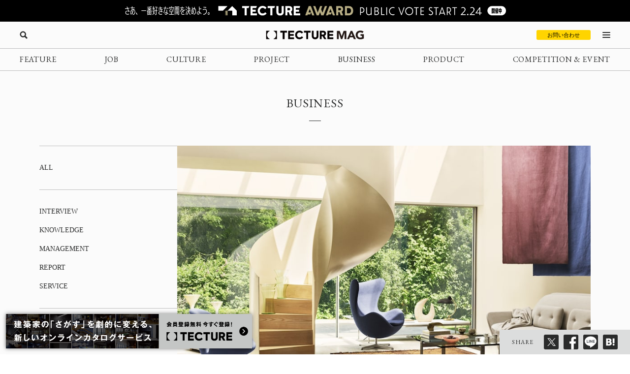

--- FILE ---
content_type: text/html; charset=UTF-8
request_url: https://mag.tecture.jp/business/20211217-48273/
body_size: 22842
content:

<!DOCTYPE html>
<html lang="ja">

<head>
    <meta charset="UTF-8">
    <meta http-equiv="X-UA-Compatible" content="IE=edge">
    <meta name="format-detection" content="telephone=no">
    <meta name="viewport" content="width=device-width, initial-scale=1.0">
    
    
    <!-- Favicon設定 -->
    <link rel="icon" type="image/x-icon" href="https://mag.tecture.jp/wpcms/wp-content/themes/tm_2020/assets/common/img/favicon.ico" />
    <link rel="apple-touch-icon" sizes="180x180" href="https://mag.tecture.jp/wpcms/wp-content/themes/tm_2020/assets/common/img/apple-touch-icon-180x180.png" />
    <link rel="apple-touch-icon" sizes="192x192" href="https://mag.tecture.jp/wpcms/wp-content/themes/tm_2020/assets/common/img/apple-touch-icon-192x192.png" />
    <link rel="manifest" href="https://mag.tecture.jp/wpcms/wp-content/themes/tm_2020/assets/common/img/site.webmanifest" />
    <!-- Favicon設定ここまで -->
    
    <!-- CSSの非同期読み込み -->
    <link rel="preload" href="https://mag.tecture.jp/wpcms/wp-content/themes/tm_2020/assets/common/css/reset.css?ver=1750659624" as="style" onload="this.onload=null;this.rel='stylesheet'">
<noscript><link rel="stylesheet" href="https://mag.tecture.jp/wpcms/wp-content/themes/tm_2020/assets/common/css/reset.css?ver=1750659624"></noscript>
<link rel="preload" href="https://mag.tecture.jp/wpcms/wp-content/themes/tm_2020/assets/common/css/wysiwyg.css?ver=1755051301" as="style" onload="this.onload=null;this.rel='stylesheet'">
<noscript><link rel="stylesheet" href="https://mag.tecture.jp/wpcms/wp-content/themes/tm_2020/assets/common/css/wysiwyg.css?ver=1755051301"></noscript>
<link rel="preload" href="https://mag.tecture.jp/wpcms/wp-content/themes/tm_2020/assets/common/css/cs.css?ver=1768444711" as="style" onload="this.onload=null;this.rel='stylesheet'">
<noscript><link rel="stylesheet" href="https://mag.tecture.jp/wpcms/wp-content/themes/tm_2020/assets/common/css/cs.css?ver=1768444711"></noscript>
<link rel="preload" href="https://mag.tecture.jp/wpcms/wp-content/themes/tm_2020/assets/common/css/style.css?ver=1768899728" as="style" onload="this.onload=null;this.rel='stylesheet'">
<noscript><link rel="stylesheet" href="https://mag.tecture.jp/wpcms/wp-content/themes/tm_2020/assets/common/css/style.css?ver=1768899728"></noscript>
<link rel="preload" href="https://mag.tecture.jp/wpcms/wp-content/themes/tm_2020/assets/common/js/slick/slick.css?ver=1617352796" as="style" onload="this.onload=null;this.rel='stylesheet'">
<noscript><link rel="stylesheet" href="https://mag.tecture.jp/wpcms/wp-content/themes/tm_2020/assets/common/js/slick/slick.css?ver=1617352796"></noscript>
    
    <!-- JavaScript最適化 -->
    <script src="https://cdnjs.cloudflare.com/ajax/libs/jquery/3.7.1/jquery.min.js" integrity="sha512-v2CJ7UaYy4JwqLDIrZUI/4hqeoQieOmAZNXBeQyjo21dadnwR+8ZaIJVT8EE2iyI61OV8e6M8PP2/4hpQINQ/g==" crossorigin="anonymous" referrerpolicy="no-referrer" defer></script>
    <script src="https://cdnjs.cloudflare.com/ajax/libs/jquery-cookie/1.4.1/jquery.cookie.min.js" integrity="sha512-3j3VU6WC5rPQB4Ld1jnLV7Kd5xr+cq9avvhwqzbH/taCRNURoeEpoPBK9pDyeukwSxwRPJ8fDgvYXd6SkaZ2TA==" crossorigin="anonymous" referrerpolicy="no-referrer" defer></script>
    <script type="text/javascript" src="https://mag.tecture.jp/wpcms/wp-content/themes/tm_2020/assets/common/js/slick/slick.min.js" defer></script>
    <script type="text/javascript" src="https://mag.tecture.jp/wpcms/wp-content/themes/tm_2020/assets/common/js/impression.js?ver=2024072371021" defer></script>
    <script type="text/javascript" src="https://mag.tecture.jp/wpcms/wp-content/themes/tm_2020/assets/common/js/script.js?ver=2025120982118" defer></script>
    <script type="text/javascript" src="https://mag.tecture.jp/wpcms/wp-content/themes/tm_2020/assets/common/js/viewport.js?ver=2025061882112" defer></script>
    <script>
        // site_fixed_dateをwindowオブジェクトに設定
        window.siteFixedDate = '20211119';
    </script>
    

 
    
    <!-- Google Tag Manager -->
    <script>(function(w,d,s,l,i){w[l]=w[l]||[];w[l].push({'gtm.start':
    new Date().getTime(),event:'gtm.js'});var f=d.getElementsByTagName(s)[0],
    j=d.createElement(s),dl=l!='dataLayer'?'&l='+l:'';j.async=true;j.src=
    'https://www.googletagmanager.com/gtm.js?id='+i+dl;f.parentNode.insertBefore(j,f);
    })(window,document,'script','dataLayer','GTM-KGR4X5B');</script>
    <!-- End Google Tag Manager -->

    <meta name='facebook-domain-verification' content='hscuyoh867riedc5cyodzumo3otzp4' />

    <!-- Meta Pixel Code -->
    <script>
        !function(f,b,e,v,n,t,s)
        {if(f.fbq)return;n=f.fbq=function(){n.callMethod?
        n.callMethod.apply(n,arguments):n.queue.push(arguments)};
        if(!f._fbq)f._fbq=n;n.push=n;n.loaded=!0;n.version='2.0';
        n.queue=[];t=b.createElement(e);t.async=!0;
        t.src=v;s=b.getElementsByTagName(e)[0];
        s.parentNode.insertBefore(t,s)}(window, document,'script',
        'https://connect.facebook.net/en_US/fbevents.js');
        fbq('init', '180300904283308');
        fbq('track', 'PageView');
    </script>
    <noscript><img height="1" width="1" style="display:none"
    src="https://www.facebook.com/tr?id=180300904283308&ev=PageView&noscript=1"
    /></noscript>
    <!-- End Meta Pixel Code -->


    
<!--META-->

            <meta name="description" content="北欧家具を代表する家具ブランドのフリッツ・ハンセン（Fritz Hansen）が、同じデンマークの家具ブランド、スケアラック（Skagerak）の買収を12月14日に発表した。
スケアラックは、1976年の創業。使い手はもちろん、地球環境にも配慮した家具とインテリアアクセサリーを手がける、家族とパートナー経営のブランドです。2020〜2021年には過去最高の決算結果を記録している。
この買収により、1872年創業のフリッツ・ハンセンの家具、照明、アクセサリーのコレクションに、アウトドア家具が新たに加わった。
今回の買収は、アジア、中欧、北米の流通チャネルおよびショールームを強化するために行われた大々的な投資とともに、2019年にスタートしたフリッツ・ハンセンの成長戦略の一環。
#フリッツハンセン #FritzHansen
" />
        <meta property="og:description" content="北欧家具を代表する家具ブランドのフリッツ・ハンセン（Fritz Hansen）が、同じデンマークの家具ブランド、スケアラック（Skagerak）の買収を12月14日に発表した。
スケアラックは、1976年の創業。使い手はもちろん、地球環境にも配慮した家具とインテリアアクセサリーを手がける、家族とパートナー経営のブランドです。2020〜2021年には過去最高の決算結果を記録している。
この買収により、1872年創業のフリッツ・ハンセンの家具、照明、アクセサリーのコレクションに、アウトドア家具が新たに加わった。
今回の買収は、アジア、中欧、北米の流通チャネルおよびショールームを強化するために行われた大々的な投資とともに、2019年にスタートしたフリッツ・ハンセンの成長戦略の一環。
#フリッツハンセン #FritzHansen
" />
    
<meta property="og:image" content="https://magazine-asset.tecture.jp/wpcms/wp-content/uploads/2021/12/17020547/20211214fritzhansen-skagerak_main.jpg" />    	<style>img:is([sizes="auto" i], [sizes^="auto," i]) { contain-intrinsic-size: 3000px 1500px }</style>
	
		<!-- All in One SEO Pro 4.9.3 - aioseo.com -->
		<title>フリッツ・ハンセンがスケアラックを買収：同じ北欧デンマークブランドのアウトドア家具などがコレクションに加わる - TECTURE MAG（テクチャーマガジン） | 空間デザイン・建築メディア</title>
	<meta name="robots" content="max-image-preview:large" />
	<link rel="canonical" href="https://mag.tecture.jp/business/20211217-48273/" />
	<meta name="generator" content="All in One SEO Pro (AIOSEO) 4.9.3" />
		<meta property="og:locale" content="ja_JP" />
		<meta property="og:site_name" content="TECTURE MAG（テクチャーマガジン） |　空間デザイン・建築メディア - TECTURE MAG（テクチャーマガジン）は、建築・インテリアデザインに関わる設計者や建材・プロダクトメーカー各社のクリエイティブな活動を支えるウェブメディアです。" />
		<meta property="og:type" content="article" />
		<meta property="og:title" content="フリッツ・ハンセンがスケアラックを買収：同じ北欧デンマークブランドのアウトドア家具などがコレクションに加わる - TECTURE MAG（テクチャーマガジン） | 空間デザイン・建築メディア" />
		<meta property="og:url" content="https://mag.tecture.jp/business/20211217-48273/" />
		<meta property="og:image" content="https://magazine-asset.tecture.jp/wpcms/wp-content/uploads/2021/12/17020547/20211214fritzhansen-skagerak_main.jpg" />
		<meta property="og:image:secure_url" content="https://magazine-asset.tecture.jp/wpcms/wp-content/uploads/2021/12/17020547/20211214fritzhansen-skagerak_main.jpg" />
		<meta property="og:image:width" content="920" />
		<meta property="og:image:height" content="614" />
		<meta property="article:published_time" content="2021-12-16T22:00:40+00:00" />
		<meta property="article:modified_time" content="2022-10-01T07:48:40+00:00" />
		<meta property="article:publisher" content="https://www.facebook.com/tecture1/" />
		<meta name="twitter:card" content="summary_large_image" />
		<meta name="twitter:site" content="@tecture1" />
		<meta name="twitter:title" content="フリッツ・ハンセンがスケアラックを買収：同じ北欧デンマークブランドのアウトドア家具などがコレクションに加わる - TECTURE MAG（テクチャーマガジン） | 空間デザイン・建築メディア" />
		<meta name="twitter:image" content="https://magazine-asset.tecture.jp/wpcms/wp-content/uploads/2021/12/17020547/20211214fritzhansen-skagerak_main.jpg" />
		<script type="application/ld+json" class="aioseo-schema">
			{"@context":"https:\/\/schema.org","@graph":[{"@type":"BreadcrumbList","@id":"https:\/\/mag.tecture.jp\/business\/20211217-48273\/#breadcrumblist","itemListElement":[{"@type":"ListItem","@id":"https:\/\/mag.tecture.jp#listItem","position":1,"name":"Home","item":"https:\/\/mag.tecture.jp","nextItem":{"@type":"ListItem","@id":"https:\/\/mag.tecture.jp\/business\/#listItem","name":"BUSINESS"}},{"@type":"ListItem","@id":"https:\/\/mag.tecture.jp\/business\/#listItem","position":2,"name":"BUSINESS","item":"https:\/\/mag.tecture.jp\/business\/","nextItem":{"@type":"ListItem","@id":"https:\/\/mag.tecture.jp\/tag\/interior\/#listItem","name":"Interior"},"previousItem":{"@type":"ListItem","@id":"https:\/\/mag.tecture.jp#listItem","name":"Home"}},{"@type":"ListItem","@id":"https:\/\/mag.tecture.jp\/tag\/interior\/#listItem","position":3,"name":"Interior","item":"https:\/\/mag.tecture.jp\/tag\/interior\/","nextItem":{"@type":"ListItem","@id":"https:\/\/mag.tecture.jp\/business\/20211217-48273\/#listItem","name":"\u30d5\u30ea\u30c3\u30c4\u30fb\u30cf\u30f3\u30bb\u30f3\u304c\u30b9\u30b1\u30a2\u30e9\u30c3\u30af\u3092\u8cb7\u53ce\uff1a\u540c\u3058\u5317\u6b27\u30c7\u30f3\u30de\u30fc\u30af\u30d6\u30e9\u30f3\u30c9\u306e\u30a2\u30a6\u30c8\u30c9\u30a2\u5bb6\u5177\u306a\u3069\u304c\u30b3\u30ec\u30af\u30b7\u30e7\u30f3\u306b\u52a0\u308f\u308b"},"previousItem":{"@type":"ListItem","@id":"https:\/\/mag.tecture.jp\/business\/#listItem","name":"BUSINESS"}},{"@type":"ListItem","@id":"https:\/\/mag.tecture.jp\/business\/20211217-48273\/#listItem","position":4,"name":"\u30d5\u30ea\u30c3\u30c4\u30fb\u30cf\u30f3\u30bb\u30f3\u304c\u30b9\u30b1\u30a2\u30e9\u30c3\u30af\u3092\u8cb7\u53ce\uff1a\u540c\u3058\u5317\u6b27\u30c7\u30f3\u30de\u30fc\u30af\u30d6\u30e9\u30f3\u30c9\u306e\u30a2\u30a6\u30c8\u30c9\u30a2\u5bb6\u5177\u306a\u3069\u304c\u30b3\u30ec\u30af\u30b7\u30e7\u30f3\u306b\u52a0\u308f\u308b","previousItem":{"@type":"ListItem","@id":"https:\/\/mag.tecture.jp\/tag\/interior\/#listItem","name":"Interior"}}]},{"@type":"Organization","@id":"https:\/\/mag.tecture.jp\/#organization","name":"tecture\u682a\u5f0f\u4f1a\u793e","description":"\u5efa\u7bc9\u30fb\u30a4\u30f3\u30c6\u30ea\u30a2\u306e\u8a2d\u8a08\u696d\u52d9\u306f\u3001\u591a\u5c90\u306b\u308f\u305f\u308a\u8907\u96d1\u3067\u3059\u3002\u73fe\u5728\u3082\u591a\u304f\u306e\u5834\u9762\u3067\u3001\u7d19\u5a92\u4f53\u304c\u4f7f\u308f\u308c\u7d9a\u3051\u3066\u3044\u307e\u3059\u3002TECTURE \u306f\u3001\u30c6\u30af\u30ce\u30ed\u30b8\u30fc\u306e\u529b\u3067\u696d\u52d9\u3092\u52b9\u7387\u5316\u3057\u3001\u8a2d\u8a08\u8005\u304c\u672c\u6765\u306e\u30af\u30ea\u30a8\u30a4\u30c6\u30a3\u30d3\u30c6\u30a3\u3068\u5c02\u9580\u6027\u3092\u767a\u63ee\u3067\u304d\u308b\u74b0\u5883\u3092\u3064\u304f\u308a\u307e\u3059\u3002","url":"https:\/\/mag.tecture.jp\/","sameAs":["https:\/\/www.facebook.com\/tecture1\/","https:\/\/x.com\/tecture1","https:\/\/www.instagram.com\/tecture_official\/","https:\/\/www.threads.com\/@tecture_official"]},{"@type":"WebPage","@id":"https:\/\/mag.tecture.jp\/business\/20211217-48273\/#webpage","url":"https:\/\/mag.tecture.jp\/business\/20211217-48273\/","name":"\u30d5\u30ea\u30c3\u30c4\u30fb\u30cf\u30f3\u30bb\u30f3\u304c\u30b9\u30b1\u30a2\u30e9\u30c3\u30af\u3092\u8cb7\u53ce\uff1a\u540c\u3058\u5317\u6b27\u30c7\u30f3\u30de\u30fc\u30af\u30d6\u30e9\u30f3\u30c9\u306e\u30a2\u30a6\u30c8\u30c9\u30a2\u5bb6\u5177\u306a\u3069\u304c\u30b3\u30ec\u30af\u30b7\u30e7\u30f3\u306b\u52a0\u308f\u308b - TECTURE MAG\uff08\u30c6\u30af\u30c1\u30e3\u30fc\u30de\u30ac\u30b8\u30f3\uff09 | \u7a7a\u9593\u30c7\u30b6\u30a4\u30f3\u30fb\u5efa\u7bc9\u30e1\u30c7\u30a3\u30a2","inLanguage":"ja","isPartOf":{"@id":"https:\/\/mag.tecture.jp\/#website"},"breadcrumb":{"@id":"https:\/\/mag.tecture.jp\/business\/20211217-48273\/#breadcrumblist"},"image":{"@type":"ImageObject","url":"https:\/\/magazine-asset.tecture.jp\/wpcms\/wp-content\/uploads\/2021\/12\/17020547\/20211214fritzhansen-skagerak_main.jpg","@id":"https:\/\/mag.tecture.jp\/business\/20211217-48273\/#mainImage","width":920,"height":614,"caption":"Fritz Hansen \/ Skagerak"},"primaryImageOfPage":{"@id":"https:\/\/mag.tecture.jp\/business\/20211217-48273\/#mainImage"},"datePublished":"2021-12-17T07:00:40+09:00","dateModified":"2022-10-01T16:48:40+09:00"},{"@type":"WebSite","@id":"https:\/\/mag.tecture.jp\/#website","url":"https:\/\/mag.tecture.jp\/","name":"TECTURE MAG\uff08\u30c6\u30af\u30c1\u30e3\u30fc\u30de\u30ac\u30b8\u30f3\uff09 |\u3000\u7a7a\u9593\u30c7\u30b6\u30a4\u30f3\u30fb\u5efa\u7bc9\u30e1\u30c7\u30a3\u30a2","description":"TECTURE MAG\uff08\u30c6\u30af\u30c1\u30e3\u30fc\u30de\u30ac\u30b8\u30f3\uff09\u306f\u3001\u5efa\u7bc9\u30fb\u30a4\u30f3\u30c6\u30ea\u30a2\u30c7\u30b6\u30a4\u30f3\u306b\u95a2\u308f\u308b\u8a2d\u8a08\u8005\u3084\u5efa\u6750\u30fb\u30d7\u30ed\u30c0\u30af\u30c8\u30e1\u30fc\u30ab\u30fc\u5404\u793e\u306e\u30af\u30ea\u30a8\u30a4\u30c6\u30a3\u30d6\u306a\u6d3b\u52d5\u3092\u652f\u3048\u308b\u30a6\u30a7\u30d6\u30e1\u30c7\u30a3\u30a2\u3067\u3059\u3002","inLanguage":"ja","publisher":{"@id":"https:\/\/mag.tecture.jp\/#organization"}}]}
		</script>
		<!-- All in One SEO Pro -->

<link rel='stylesheet' id='wp-block-library-css' href='https://mag.tecture.jp/wpcms/wp-includes/css/dist/block-library/style.min.css?ver=6.8.3' type='text/css' media='all' />
<style id='classic-theme-styles-inline-css' type='text/css'>
/*! This file is auto-generated */
.wp-block-button__link{color:#fff;background-color:#32373c;border-radius:9999px;box-shadow:none;text-decoration:none;padding:calc(.667em + 2px) calc(1.333em + 2px);font-size:1.125em}.wp-block-file__button{background:#32373c;color:#fff;text-decoration:none}
</style>
<link rel='stylesheet' id='aioseo/css/src/vue/standalone/blocks/table-of-contents/global.scss-css' href='https://mag.tecture.jp/wpcms/wp-content/plugins/all-in-one-seo-pack-pro/dist/Pro/assets/css/table-of-contents/global.e90f6d47.css?ver=4.9.3' type='text/css' media='all' />
<link rel='stylesheet' id='aioseo/css/src/vue/standalone/blocks/pro/recipe/global.scss-css' href='https://mag.tecture.jp/wpcms/wp-content/plugins/all-in-one-seo-pack-pro/dist/Pro/assets/css/recipe/global.67a3275f.css?ver=4.9.3' type='text/css' media='all' />
<link rel='stylesheet' id='aioseo/css/src/vue/standalone/blocks/pro/product/global.scss-css' href='https://mag.tecture.jp/wpcms/wp-content/plugins/all-in-one-seo-pack-pro/dist/Pro/assets/css/product/global.61066cfb.css?ver=4.9.3' type='text/css' media='all' />
<style id='global-styles-inline-css' type='text/css'>
:root{--wp--preset--aspect-ratio--square: 1;--wp--preset--aspect-ratio--4-3: 4/3;--wp--preset--aspect-ratio--3-4: 3/4;--wp--preset--aspect-ratio--3-2: 3/2;--wp--preset--aspect-ratio--2-3: 2/3;--wp--preset--aspect-ratio--16-9: 16/9;--wp--preset--aspect-ratio--9-16: 9/16;--wp--preset--color--black: #000000;--wp--preset--color--cyan-bluish-gray: #abb8c3;--wp--preset--color--white: #ffffff;--wp--preset--color--pale-pink: #f78da7;--wp--preset--color--vivid-red: #cf2e2e;--wp--preset--color--luminous-vivid-orange: #ff6900;--wp--preset--color--luminous-vivid-amber: #fcb900;--wp--preset--color--light-green-cyan: #7bdcb5;--wp--preset--color--vivid-green-cyan: #00d084;--wp--preset--color--pale-cyan-blue: #8ed1fc;--wp--preset--color--vivid-cyan-blue: #0693e3;--wp--preset--color--vivid-purple: #9b51e0;--wp--preset--gradient--vivid-cyan-blue-to-vivid-purple: linear-gradient(135deg,rgba(6,147,227,1) 0%,rgb(155,81,224) 100%);--wp--preset--gradient--light-green-cyan-to-vivid-green-cyan: linear-gradient(135deg,rgb(122,220,180) 0%,rgb(0,208,130) 100%);--wp--preset--gradient--luminous-vivid-amber-to-luminous-vivid-orange: linear-gradient(135deg,rgba(252,185,0,1) 0%,rgba(255,105,0,1) 100%);--wp--preset--gradient--luminous-vivid-orange-to-vivid-red: linear-gradient(135deg,rgba(255,105,0,1) 0%,rgb(207,46,46) 100%);--wp--preset--gradient--very-light-gray-to-cyan-bluish-gray: linear-gradient(135deg,rgb(238,238,238) 0%,rgb(169,184,195) 100%);--wp--preset--gradient--cool-to-warm-spectrum: linear-gradient(135deg,rgb(74,234,220) 0%,rgb(151,120,209) 20%,rgb(207,42,186) 40%,rgb(238,44,130) 60%,rgb(251,105,98) 80%,rgb(254,248,76) 100%);--wp--preset--gradient--blush-light-purple: linear-gradient(135deg,rgb(255,206,236) 0%,rgb(152,150,240) 100%);--wp--preset--gradient--blush-bordeaux: linear-gradient(135deg,rgb(254,205,165) 0%,rgb(254,45,45) 50%,rgb(107,0,62) 100%);--wp--preset--gradient--luminous-dusk: linear-gradient(135deg,rgb(255,203,112) 0%,rgb(199,81,192) 50%,rgb(65,88,208) 100%);--wp--preset--gradient--pale-ocean: linear-gradient(135deg,rgb(255,245,203) 0%,rgb(182,227,212) 50%,rgb(51,167,181) 100%);--wp--preset--gradient--electric-grass: linear-gradient(135deg,rgb(202,248,128) 0%,rgb(113,206,126) 100%);--wp--preset--gradient--midnight: linear-gradient(135deg,rgb(2,3,129) 0%,rgb(40,116,252) 100%);--wp--preset--font-size--small: 13px;--wp--preset--font-size--medium: 20px;--wp--preset--font-size--large: 36px;--wp--preset--font-size--x-large: 42px;--wp--preset--spacing--20: 0.44rem;--wp--preset--spacing--30: 0.67rem;--wp--preset--spacing--40: 1rem;--wp--preset--spacing--50: 1.5rem;--wp--preset--spacing--60: 2.25rem;--wp--preset--spacing--70: 3.38rem;--wp--preset--spacing--80: 5.06rem;--wp--preset--shadow--natural: 6px 6px 9px rgba(0, 0, 0, 0.2);--wp--preset--shadow--deep: 12px 12px 50px rgba(0, 0, 0, 0.4);--wp--preset--shadow--sharp: 6px 6px 0px rgba(0, 0, 0, 0.2);--wp--preset--shadow--outlined: 6px 6px 0px -3px rgba(255, 255, 255, 1), 6px 6px rgba(0, 0, 0, 1);--wp--preset--shadow--crisp: 6px 6px 0px rgba(0, 0, 0, 1);}:where(.is-layout-flex){gap: 0.5em;}:where(.is-layout-grid){gap: 0.5em;}body .is-layout-flex{display: flex;}.is-layout-flex{flex-wrap: wrap;align-items: center;}.is-layout-flex > :is(*, div){margin: 0;}body .is-layout-grid{display: grid;}.is-layout-grid > :is(*, div){margin: 0;}:where(.wp-block-columns.is-layout-flex){gap: 2em;}:where(.wp-block-columns.is-layout-grid){gap: 2em;}:where(.wp-block-post-template.is-layout-flex){gap: 1.25em;}:where(.wp-block-post-template.is-layout-grid){gap: 1.25em;}.has-black-color{color: var(--wp--preset--color--black) !important;}.has-cyan-bluish-gray-color{color: var(--wp--preset--color--cyan-bluish-gray) !important;}.has-white-color{color: var(--wp--preset--color--white) !important;}.has-pale-pink-color{color: var(--wp--preset--color--pale-pink) !important;}.has-vivid-red-color{color: var(--wp--preset--color--vivid-red) !important;}.has-luminous-vivid-orange-color{color: var(--wp--preset--color--luminous-vivid-orange) !important;}.has-luminous-vivid-amber-color{color: var(--wp--preset--color--luminous-vivid-amber) !important;}.has-light-green-cyan-color{color: var(--wp--preset--color--light-green-cyan) !important;}.has-vivid-green-cyan-color{color: var(--wp--preset--color--vivid-green-cyan) !important;}.has-pale-cyan-blue-color{color: var(--wp--preset--color--pale-cyan-blue) !important;}.has-vivid-cyan-blue-color{color: var(--wp--preset--color--vivid-cyan-blue) !important;}.has-vivid-purple-color{color: var(--wp--preset--color--vivid-purple) !important;}.has-black-background-color{background-color: var(--wp--preset--color--black) !important;}.has-cyan-bluish-gray-background-color{background-color: var(--wp--preset--color--cyan-bluish-gray) !important;}.has-white-background-color{background-color: var(--wp--preset--color--white) !important;}.has-pale-pink-background-color{background-color: var(--wp--preset--color--pale-pink) !important;}.has-vivid-red-background-color{background-color: var(--wp--preset--color--vivid-red) !important;}.has-luminous-vivid-orange-background-color{background-color: var(--wp--preset--color--luminous-vivid-orange) !important;}.has-luminous-vivid-amber-background-color{background-color: var(--wp--preset--color--luminous-vivid-amber) !important;}.has-light-green-cyan-background-color{background-color: var(--wp--preset--color--light-green-cyan) !important;}.has-vivid-green-cyan-background-color{background-color: var(--wp--preset--color--vivid-green-cyan) !important;}.has-pale-cyan-blue-background-color{background-color: var(--wp--preset--color--pale-cyan-blue) !important;}.has-vivid-cyan-blue-background-color{background-color: var(--wp--preset--color--vivid-cyan-blue) !important;}.has-vivid-purple-background-color{background-color: var(--wp--preset--color--vivid-purple) !important;}.has-black-border-color{border-color: var(--wp--preset--color--black) !important;}.has-cyan-bluish-gray-border-color{border-color: var(--wp--preset--color--cyan-bluish-gray) !important;}.has-white-border-color{border-color: var(--wp--preset--color--white) !important;}.has-pale-pink-border-color{border-color: var(--wp--preset--color--pale-pink) !important;}.has-vivid-red-border-color{border-color: var(--wp--preset--color--vivid-red) !important;}.has-luminous-vivid-orange-border-color{border-color: var(--wp--preset--color--luminous-vivid-orange) !important;}.has-luminous-vivid-amber-border-color{border-color: var(--wp--preset--color--luminous-vivid-amber) !important;}.has-light-green-cyan-border-color{border-color: var(--wp--preset--color--light-green-cyan) !important;}.has-vivid-green-cyan-border-color{border-color: var(--wp--preset--color--vivid-green-cyan) !important;}.has-pale-cyan-blue-border-color{border-color: var(--wp--preset--color--pale-cyan-blue) !important;}.has-vivid-cyan-blue-border-color{border-color: var(--wp--preset--color--vivid-cyan-blue) !important;}.has-vivid-purple-border-color{border-color: var(--wp--preset--color--vivid-purple) !important;}.has-vivid-cyan-blue-to-vivid-purple-gradient-background{background: var(--wp--preset--gradient--vivid-cyan-blue-to-vivid-purple) !important;}.has-light-green-cyan-to-vivid-green-cyan-gradient-background{background: var(--wp--preset--gradient--light-green-cyan-to-vivid-green-cyan) !important;}.has-luminous-vivid-amber-to-luminous-vivid-orange-gradient-background{background: var(--wp--preset--gradient--luminous-vivid-amber-to-luminous-vivid-orange) !important;}.has-luminous-vivid-orange-to-vivid-red-gradient-background{background: var(--wp--preset--gradient--luminous-vivid-orange-to-vivid-red) !important;}.has-very-light-gray-to-cyan-bluish-gray-gradient-background{background: var(--wp--preset--gradient--very-light-gray-to-cyan-bluish-gray) !important;}.has-cool-to-warm-spectrum-gradient-background{background: var(--wp--preset--gradient--cool-to-warm-spectrum) !important;}.has-blush-light-purple-gradient-background{background: var(--wp--preset--gradient--blush-light-purple) !important;}.has-blush-bordeaux-gradient-background{background: var(--wp--preset--gradient--blush-bordeaux) !important;}.has-luminous-dusk-gradient-background{background: var(--wp--preset--gradient--luminous-dusk) !important;}.has-pale-ocean-gradient-background{background: var(--wp--preset--gradient--pale-ocean) !important;}.has-electric-grass-gradient-background{background: var(--wp--preset--gradient--electric-grass) !important;}.has-midnight-gradient-background{background: var(--wp--preset--gradient--midnight) !important;}.has-small-font-size{font-size: var(--wp--preset--font-size--small) !important;}.has-medium-font-size{font-size: var(--wp--preset--font-size--medium) !important;}.has-large-font-size{font-size: var(--wp--preset--font-size--large) !important;}.has-x-large-font-size{font-size: var(--wp--preset--font-size--x-large) !important;}
:where(.wp-block-post-template.is-layout-flex){gap: 1.25em;}:where(.wp-block-post-template.is-layout-grid){gap: 1.25em;}
:where(.wp-block-columns.is-layout-flex){gap: 2em;}:where(.wp-block-columns.is-layout-grid){gap: 2em;}
:root :where(.wp-block-pullquote){font-size: 1.5em;line-height: 1.6;}
</style>
<link rel="https://api.w.org/" href="https://mag.tecture.jp/wp-json/" /><link rel="alternate" title="JSON" type="application/json" href="https://mag.tecture.jp/wp-json/wp/v2/business/48273" /><link rel='shortlink' href='https://mag.tecture.jp/?p=48273' />
<link rel="alternate" title="oEmbed (JSON)" type="application/json+oembed" href="https://mag.tecture.jp/wp-json/oembed/1.0/embed?url=https%3A%2F%2Fmag.tecture.jp%2Fbusiness%2F20211217-48273%2F" />
<link rel="alternate" title="oEmbed (XML)" type="text/xml+oembed" href="https://mag.tecture.jp/wp-json/oembed/1.0/embed?url=https%3A%2F%2Fmag.tecture.jp%2Fbusiness%2F20211217-48273%2F&#038;format=xml" />
</head>

<body data-rsssl=1 class="wp-singular business-template-default single single-business postid-48273 wp-theme-tm_2020">
    <!-- Google Tag Manager (noscript) -->
    <noscript><iframe src="https://www.googletagmanager.com/ns.html?id=GTM-KGR4X5B"
    height="0" width="0" style="display:none;visibility:hidden"></iframe></noscript>
    <!-- End Google Tag Manager (noscript) -->

    <div id="wrap">

          
        
<div class="modal_wrap modal_megamenu_wrap">
    <div class="modal_inner">
        <div class="block block_top_left">
            <div class="category">
                <div class="ttl cs_ff_en2">CATEGORY</div>
                <nav class="menu-megamenu1-container cs_ff_en1">
                    <ul class="menu-gnav menu"><li id="menu-item-479" class="menu-item menu-item-type-post_type_archive menu-item-object-feature menu-item-479"><a href="https://mag.tecture.jp/feature/">FEATURE</a></li>
<li id="menu-item-19820" class="menu-item menu-item-type-post_type_archive menu-item-object-job menu-item-19820"><a href="https://mag.tecture.jp/job/">JOB</a></li>
<li id="menu-item-948" class="menu-item menu-item-type-post_type_archive menu-item-object-culture menu-item-948"><a href="https://mag.tecture.jp/culture/">CULTURE</a></li>
<li id="menu-item-554" class="menu-item menu-item-type-post_type_archive menu-item-object-project menu-item-554"><a href="https://mag.tecture.jp/project/">PROJECT</a></li>
<li id="menu-item-555" class="menu-item menu-item-type-post_type_archive menu-item-object-business menu-item-555"><a href="https://mag.tecture.jp/business/">BUSINESS</a></li>
<li id="menu-item-556" class="menu-item menu-item-type-post_type_archive menu-item-object-product menu-item-556"><a href="https://mag.tecture.jp/product/">PRODUCT</a></li>
<li id="menu-item-557" class="menu-item menu-item-type-post_type_archive menu-item-object-event menu-item-557"><a href="https://mag.tecture.jp/event/">COMPETITION &#038; EVENT</a></li>
</ul>                </nav>
            </div>

            <div class="othercontents1">
                <div class="ttl cs_ff_en2">CONTENTS</div>
                <nav class="menu-megamenu2-container cs_ff_en1">
                <ul class="menu-megamenu2 menu"><li id="menu-item-618" class="menu-item menu-item-type-post_type menu-item-object-page menu-item-618"><a href="https://mag.tecture.jp/about/">ABOUT</a></li>
<li id="menu-item-1617" class="menu-item menu-item-type-post_type menu-item-object-page menu-item-1617"><a href="https://mag.tecture.jp/contact/">CONTACT</a></li>
</ul>                </nav>
            </div>
        </div>
        <div class="block block_top_right">
            <div class="othercontents1">
                <div class="ttl cs_ff_en2">OTHER SERVICE</div>
                <nav class="menu-megamenu2-container cs_ff_en1">
                    <a class="on-megamenu" style="width:160px;" href="https://www.tecture.jp/?utm_campaign=on-megamenu&utm_source=mag&utm_medium=Referral" target="_blank">
                        <svg viewBox="0 0 131 16" xmlns="http://www.w3.org/2000/svg" fill="#000">
<path d="M32.1043 15.7291V3.6032H27.4829V0.271484H40.3656V3.6032H35.7851V15.7291H32.1043Z" />
<path d="M54.1888 15.7291H42.8194V0.271484H54.1888V3.48698H46.4593V6.35381H53.6163V9.56931H46.4593V12.5136H54.1479V15.7291H54.1888Z" />
<path d="M64.6994 15.9613C62.3274 15.9613 60.3234 15.2252 58.7284 13.753C57.1334 12.2809 56.3155 10.3826 56.3155 8.05811C56.3155 5.73366 57.1334 3.79661 58.7693 2.28571C60.4052 0.774818 62.4092 0 64.7403 0C66.1717 0 67.5213 0.271186 68.7483 0.8523C69.9752 1.43341 70.9976 2.16949 71.7337 3.13801L69.3617 5.42373C68.1348 4.02906 66.6625 3.29298 64.9448 3.29298C63.5952 3.29298 62.4501 3.75787 61.5094 4.64891C60.5688 5.53995 60.078 6.66344 60.078 8.01937C60.078 9.33656 60.5279 10.46 61.4685 11.3123C62.4092 12.2034 63.5543 12.6295 64.9039 12.6295C66.6625 12.6295 68.1757 11.9322 69.4435 10.4988L71.8973 12.6683C71.1203 13.6755 70.0979 14.4504 68.83 15.0315C67.5622 15.6513 66.1717 15.9613 64.6994 15.9613Z" />
<path d="M78.0319 15.7291V3.6032H73.4105V0.271484H86.2932V3.6032H81.7127V15.7291H78.0319Z" />
<path d="M95.2906 16.0003C93.4502 16.0003 91.8961 15.4967 90.6283 14.4894C89.3605 13.4821 88.747 11.9712 88.747 9.91797V0.271484H92.4278V9.76301C92.4278 10.6928 92.6731 11.4289 93.2048 11.9325C93.6956 12.4361 94.4317 12.6686 95.3315 12.6686C96.1903 12.6686 96.8856 12.4361 97.4172 11.9325C97.9489 11.4289 98.1943 10.7315 98.1943 9.80175V0.271484H101.875V9.91797C101.875 11.9325 101.262 13.4434 100.035 14.4894C98.7259 15.4967 97.1718 16.0003 95.2906 16.0003Z" />
<path d="M117.171 15.7291H112.917L109.727 10.3441H107.969V15.7291H104.329V0.271484H110.832C112.713 0.271484 114.144 0.736375 115.126 1.7049C116.107 2.63468 116.598 3.83565 116.598 5.26906C116.598 6.31507 116.312 7.20611 115.78 8.01967C115.248 8.83323 114.471 9.45308 113.449 9.84049L117.171 15.7291ZM110.791 3.44824H107.969V7.28359H110.545C111.281 7.28359 111.854 7.08989 112.222 6.74122C112.631 6.39255 112.795 5.92766 112.795 5.34655C112.795 4.80417 112.631 4.33928 112.263 3.99061C111.895 3.64194 111.404 3.44824 110.791 3.44824Z" />
<path d="M130.667 15.7291H119.297V0.271484H130.667V3.48698H122.937V6.35381H130.094V9.56931H122.937V12.5136H130.626V15.7291H130.667Z" />
<path d="M1.63589 7.98093C1.63589 5.19158 3.63985 1.85986 6.33907 1.08504C6.46176 1.0463 6.54356 0.968821 6.54356 0.891339V0.50393C6.54356 0.387707 6.42087 0.271484 6.29817 0.271484H0.245383C0.122692 0.271484 0 0.387707 0 0.50393V15.4967C0 15.6129 0.122692 15.7291 0.245383 15.7291H6.29817C6.42087 15.7291 6.54356 15.6129 6.54356 15.4967V15.1093C6.54356 14.993 6.46176 14.9156 6.37997 14.8768C3.63985 14.1407 1.63589 10.809 1.63589 7.98093Z" />
<path d="M19.4262 7.98093C19.4262 10.809 17.4222 14.102 14.723 14.8768C14.6412 14.9156 14.5594 14.993 14.5594 15.1093V15.4967C14.5594 15.6129 14.6821 15.7291 14.8048 15.7291H20.8576C20.9803 15.7291 21.103 15.6129 21.103 15.4967V0.50393C21.103 0.387707 20.9803 0.271484 20.8576 0.271484H14.7639C14.6412 0.271484 14.5185 0.387707 14.5185 0.50393V0.891339C14.5185 1.00756 14.6003 1.08504 14.6821 1.12378C17.4222 1.85986 19.4262 5.19158 19.4262 7.98093Z" />
</svg>
                    </a>
                </nav>
            </div>
            <div class="followus">
                <div class="ttl cs_ff_en2">FOLLOW US</div>
                <nav class="menu-snsnav-container">
                <ul class="menu-sns menu"><li id="menu-item-1042" class="yt menu-item menu-item-type-custom menu-item-object-custom menu-item-1042"><a target="_blank" href="https://www.youtube.com/channel/UCIogLuLLvO7cTbqb34N1AVg/">YouTube</a></li>
<li id="menu-item-24" class="in menu-item menu-item-type-custom menu-item-object-custom menu-item-24"><a target="_blank" href="https://www.instagram.com/tecture_official/">Instagram</a></li>
<li id="menu-item-25" class="tw menu-item menu-item-type-custom menu-item-object-custom menu-item-25"><a target="_blank" href="https://twitter.com/tecture1">Twitter</a></li>
<li id="menu-item-26" class="fb menu-item menu-item-type-custom menu-item-object-custom menu-item-26"><a target="_blank" href="https://www.facebook.com/tecture1/">Facebook</a></li>
<li id="menu-item-23545" class="pi menu-item menu-item-type-custom menu-item-object-custom menu-item-23545"><a target="_blank" href="https://www.pinterest.jp/tecture_official/">Pinterest</a></li>
</ul>                </nav>
            </div>
        </div>
        <div class="block block_bottom">
            <div class="populartags cs_none_sp">
                <div class="ttl cs_ff_en2">POPULAR TAGS</div>
                <ul class="list">
                <li><a href="https://mag.tecture.jp/tag/%e6%9d%b1%e4%ba%ac/">東京</a></li><li><a href="https://mag.tecture.jp/tag/%e3%83%aa%e3%83%8e%e3%83%99%e3%83%bc%e3%82%b7%e3%83%a7%e3%83%b3/">リノベーション</a></li><li><a href="https://mag.tecture.jp/tag/renovation/">Renovation</a></li><li><a href="https://mag.tecture.jp/tag/global-project/">海外建築</a></li><li><a href="https://mag.tecture.jp/tag/tokyo/">Tokyo</a></li><li><a href="https://mag.tecture.jp/tag/wood/">Wood</a></li><li><a href="https://mag.tecture.jp/tag/%e6%9c%a8%e9%80%a0/">木造</a></li><li><a href="https://mag.tecture.jp/tag/youtube/">YouTube</a></li><li><a href="https://mag.tecture.jp/tag/%e5%8b%95%e7%94%bb/">動画</a></li><li><a href="https://mag.tecture.jp/tag/%e5%b1%95%e8%a6%a7%e4%bc%9a/">展覧会</a></li><li><a href="https://mag.tecture.jp/tag/global-architecture/">海外</a></li><li><a href="https://mag.tecture.jp/tag/art/">Art</a></li><li><a href="https://mag.tecture.jp/tag/%e6%88%b8%e5%bb%ba%e4%bd%8f%e5%ae%85/">戸建住宅</a></li><li><a href="https://mag.tecture.jp/tag/design/">Design</a></li><li><a href="https://mag.tecture.jp/tag/%e3%82%b5%e3%82%b9%e3%83%86%e3%83%8a%e3%83%96%e3%83%ab/">サステナブル</a></li><li><a href="https://mag.tecture.jp/tag/%e8%87%aa%e7%84%b6/">自然</a></li><li><a href="https://mag.tecture.jp/tag/%e6%b5%b7%e5%a4%96/">海外</a></li><li><a href="https://mag.tecture.jp/tag/residential/">Residential</a></li><li><a href="https://mag.tecture.jp/tag/job/">Job</a></li><li><a href="https://mag.tecture.jp/tag/%e6%8e%a1%e7%94%a8/">採用</a></li><li><a href="https://mag.tecture.jp/tag/recruit/">Recruit</a></li><li><a href="https://mag.tecture.jp/tag/%e9%96%8b%e6%a5%ad/">開業</a></li><li><a href="https://mag.tecture.jp/tag/%e4%b8%ad%e5%9b%bd/">中国</a></li><li><a href="https://mag.tecture.jp/tag/hotel/">Hotel</a></li><li><a href="https://mag.tecture.jp/tag/rc%e9%80%a0/">RC造</a></li><li><a href="https://mag.tecture.jp/tag/%e3%83%9b%e3%83%86%e3%83%ab/">ホテル</a></li><li><a href="https://mag.tecture.jp/tag/cafe/">Cafe</a></li><li><a href="https://mag.tecture.jp/tag/%e5%a4%a7%e9%98%aa/">大阪</a></li><li><a href="https://mag.tecture.jp/tag/%e5%ae%b6%e5%85%b7/">家具</a></li><li><a href="https://mag.tecture.jp/tag/%e3%82%ab%e3%83%95%e3%82%a7/">カフェ</a></li>                </ul>
                <a class="btn_more cs_ff_en1 cs_e_op" href="https://mag.tecture.jp/tags/">VIEW ALL TAGS</a>
            </div>
            <div class="othercontents2">
                <nav class="menu-megamenu3-container">
                <ul class="menu-contact menu"><li id="menu-item-96322" class="menu-item menu-item-type-custom menu-item-object-custom menu-item-96322"><a target="_blank" href="https://share.hsforms.com/1yzON90zMShuhbK2yEx5wDQce6bs">広告掲載について</a></li>
<li id="menu-item-96321" class="menu-item menu-item-type-custom menu-item-object-custom menu-item-96321"><a target="_blank" href="https://share.hsforms.com/1jClkpNtRQai5SdSeVWPc_Qce6bs">事例掲載について</a></li>
<li id="menu-item-96320" class="menu-item menu-item-type-custom menu-item-object-custom menu-item-96320"><a target="_blank" href="https://share.hsforms.com/1C-ly-dIHSHaK9hvW-2mcEAce6bs">求人掲載について</a></li>
<li id="menu-item-96324" class="menu-item menu-item-type-custom menu-item-object-custom menu-item-96324"><a target="_blank" href="https://share.hsforms.com/1OOH9zDfhTwGn651-lLCv_wce6bs">取材依頼について</a></li>
</ul>                </nav>
            </div>
            <div class="copyright cs_ff_en1">&copy;tecture.inc. All Right Reserved.</div>
        </div>
    </div>
</div>
        
<div class="modal_wrap modal_search_sp_wrap">
    <div class="modal_inner">
        <div class="block">
            <div class="search">
                <form method="get" id="searchform" action="https://mag.tecture.jp">
                    <input type="hidden" name="post_type[]" value="feature">
                    <input type="hidden" name="post_type[]" value="culture">
                    <input type="hidden" name="post_type[]" value="project">
                    <input type="hidden" name="post_type[]" value="business">
                    <input type="hidden" name="post_type[]" value="product">
                    <input type="hidden" name="post_type[]" value="event">
                    <input type="hidden" name="post_type[]" value="job">
                    <input class="keyword" type="text" name="s" value="" placeholder="SEARCH">
                    <input class="btn_submit cs_e_op" type="submit" value="">
                </form>
            </div>
            <div class="populartags">
                <div class="ttl cs_ff_en2">POPULAR TAGS</div>
                <ul class="list">
                    <li><a href="https://mag.tecture.jp/tag/%e6%9d%b1%e4%ba%ac/">東京</a></li><li><a href="https://mag.tecture.jp/tag/%e3%83%aa%e3%83%8e%e3%83%99%e3%83%bc%e3%82%b7%e3%83%a7%e3%83%b3/">リノベーション</a></li><li><a href="https://mag.tecture.jp/tag/renovation/">Renovation</a></li><li><a href="https://mag.tecture.jp/tag/global-project/">海外建築</a></li><li><a href="https://mag.tecture.jp/tag/tokyo/">Tokyo</a></li><li><a href="https://mag.tecture.jp/tag/wood/">Wood</a></li><li><a href="https://mag.tecture.jp/tag/%e6%9c%a8%e9%80%a0/">木造</a></li><li><a href="https://mag.tecture.jp/tag/youtube/">YouTube</a></li><li><a href="https://mag.tecture.jp/tag/%e5%8b%95%e7%94%bb/">動画</a></li><li><a href="https://mag.tecture.jp/tag/%e5%b1%95%e8%a6%a7%e4%bc%9a/">展覧会</a></li><li><a href="https://mag.tecture.jp/tag/global-architecture/">海外</a></li><li><a href="https://mag.tecture.jp/tag/art/">Art</a></li><li><a href="https://mag.tecture.jp/tag/%e6%88%b8%e5%bb%ba%e4%bd%8f%e5%ae%85/">戸建住宅</a></li><li><a href="https://mag.tecture.jp/tag/design/">Design</a></li><li><a href="https://mag.tecture.jp/tag/%e3%82%b5%e3%82%b9%e3%83%86%e3%83%8a%e3%83%96%e3%83%ab/">サステナブル</a></li><li><a href="https://mag.tecture.jp/tag/%e8%87%aa%e7%84%b6/">自然</a></li><li><a href="https://mag.tecture.jp/tag/%e6%b5%b7%e5%a4%96/">海外</a></li><li><a href="https://mag.tecture.jp/tag/residential/">Residential</a></li><li><a href="https://mag.tecture.jp/tag/job/">Job</a></li><li><a href="https://mag.tecture.jp/tag/%e6%8e%a1%e7%94%a8/">採用</a></li><li><a href="https://mag.tecture.jp/tag/recruit/">Recruit</a></li><li><a href="https://mag.tecture.jp/tag/%e9%96%8b%e6%a5%ad/">開業</a></li><li><a href="https://mag.tecture.jp/tag/%e4%b8%ad%e5%9b%bd/">中国</a></li><li><a href="https://mag.tecture.jp/tag/hotel/">Hotel</a></li><li><a href="https://mag.tecture.jp/tag/rc%e9%80%a0/">RC造</a></li><li><a href="https://mag.tecture.jp/tag/%e3%83%9b%e3%83%86%e3%83%ab/">ホテル</a></li><li><a href="https://mag.tecture.jp/tag/cafe/">Cafe</a></li><li><a href="https://mag.tecture.jp/tag/%e5%a4%a7%e9%98%aa/">大阪</a></li><li><a href="https://mag.tecture.jp/tag/%e5%ae%b6%e5%85%b7/">家具</a></li><li><a href="https://mag.tecture.jp/tag/%e3%82%ab%e3%83%95%e3%82%a7/">カフェ</a></li>                </ul>
                <a class="btn_more cs_ff_en1 cs_e_op" href="https://mag.tecture.jp/tags/">VIEW ALL TAGS</a>
            </div>
        </div>
    </div>
</div>
        
        <header>
            <div class="marquee">
                <div class="marquee_inner">
                    <a href="https://award.tecture.jp/" target="_blank" aria-label="TECTURE AWARD 2025へのリンク"></a>
                </div>
            </div>

            <div class="block_top">
                <div class="header_inner">
                    <div class="site_ttl">
  <a class="cs_e_op" href="https://mag.tecture.jp">
    <img class="cs_img_full" src="https://mag.tecture.jp/wpcms/wp-content/themes/tm_2020/assets/common/img/logo/tm_1.svg"
      alt="TECTURE MAG">
  </a>
</div>
                    <a class="btn_contact" href="https://mag.tecture.jp/contact/"><span>お問い合わせ</span></a>
                    <button type="button" class="btn_toggle_search cs_e_op" aria-label="検索を開く">
                        <div><span><span></span></span></div>
                    </button>
                    <button type="button" class="btn_toggle_megamenu cs_e_op" aria-label="メニューを開く">
                        <div><span><span></span></span></div>
                    </button>
                    
<div class="modal_search_pc_wrap">
    <div class="modal_inner">
        <div class="search">
            <form method="get" id="searchform" action="https://mag.tecture.jp">
                <input type="hidden" name="post_type[]" value="feature">
                <input type="hidden" name="post_type[]" value="culture">
                <input type="hidden" name="post_type[]" value="project">
                <input type="hidden" name="post_type[]" value="business">
                <input type="hidden" name="post_type[]" value="product">
                <input type="hidden" name="post_type[]" value="event">
                <input type="hidden" name="post_type[]" value="job">
                <input class="keyword" type="text" name="s" value="" placeholder="SEARCH">
                <input class="btn_submit cs_e_op" type="submit" value="">
            </form>
        </div>
    </div>
</div>
                </div>
            </div>
            <div class="block_bottom">
                <div class="header_inner">
                    <nav class="menu-gnav1-container cs_none_sp">   
    <ul class="menu-gnav-1 menu cs_ff_en1"><li class="menu-item menu-item-type-post_type_archive menu-item-object-feature menu-item-479"><a href="https://mag.tecture.jp/feature/">FEATURE</a></li>
<li class="menu-item menu-item-type-post_type_archive menu-item-object-job menu-item-19820"><a href="https://mag.tecture.jp/job/">JOB</a></li>
<li class="menu-item menu-item-type-post_type_archive menu-item-object-culture menu-item-948"><a href="https://mag.tecture.jp/culture/">CULTURE</a></li>
<li class="menu-item menu-item-type-post_type_archive menu-item-object-project menu-item-554"><a href="https://mag.tecture.jp/project/">PROJECT</a></li>
<li class="menu-item menu-item-type-post_type_archive menu-item-object-business menu-item-555"><a href="https://mag.tecture.jp/business/">BUSINESS</a></li>
<li class="menu-item menu-item-type-post_type_archive menu-item-object-product menu-item-556"><a href="https://mag.tecture.jp/product/">PRODUCT</a></li>
<li class="menu-item menu-item-type-post_type_archive menu-item-object-event menu-item-557"><a href="https://mag.tecture.jp/event/">COMPETITION &#038; EVENT</a></li>
</ul></nav>
    
<nav class="menu-gnav1-container cs_none_pc">
    <ul>
        <li class="all"><a href="https://mag.tecture.jp/business/"><span>ALL</span></a></li>
        	<li class="cat-item cat-item-378"><a href="https://mag.tecture.jp/business/business_cat/interview/">INTERVIEW</a>
</li>
	<li class="cat-item cat-item-10807"><a href="https://mag.tecture.jp/business/business_cat/knowledge/">KNOWLEDGE</a>
</li>
	<li class="cat-item cat-item-694"><a href="https://mag.tecture.jp/business/business_cat/management/">MANAGEMENT</a>
</li>
	<li class="cat-item cat-item-380"><a href="https://mag.tecture.jp/business/business_cat/report/">REPORT</a>
</li>
	<li class="cat-item cat-item-379"><a href="https://mag.tecture.jp/business/business_cat/service/">SERVICE</a>
</li>
    </ul>
    </nav>                </div>
            </div>

            
        </header>

        <div id="contents_wrap">

<script>dataLayer.push({article_title:"フリッツ・ハンセンがスケアラックを買収：同じ北欧デンマークブランドのアウトドア家具などがコレクションに加わる",article_slug:"48273",article_published_at:"2021-12-17",article_type:"article",is_ad:"0",location:"other",});</script>

<section class="cs_sec_wrap sec_post_wrap post_business">
    <div class="cs_sec_inner">
        <div class="cs_ttl_1 cs_ff_en1"><span>BUSINESS</span></div>
    </div>
    <div class="cs_sec_inner cs_sec_inner_flex">
        <div class="cs_sec_inner_flex_75">
                        <div class="post_mv_wrap size_contain">
                <img src="https://magazine-asset.tecture.jp/wpcms/wp-content/uploads/2021/12/17020547/20211214fritzhansen-skagerak_main.jpg" alt="フリッツ・ハンセンがスケアラックを買収：同じ北欧デンマークブランドのアウトドア家具などがコレクションに加わる">
                            </div>
            
            <div class="post_detail_wrap">
                <h1 class="ttl ttl_en cs_ff_en1">
      フリッツ・ハンセンがスケアラックを買収<br />
  </h1>

<h2 class="ttl ttl_ja">
    同じ北欧デンマークブランドのアウトドア家具などがコレクションに加わる<br />
<br />
  </h2>
                <div class="publish_time cs_ff_en2" data-as="">
  <a class="cat cs_e_op" href="https://mag.tecture.jp/business/">
    BUSINESS  </a>
  <time class="date" datetime="2021-12-17T07:00:40+09:00">
    2021.12.17  </time>
</div>                
            </div>
            
                        <div class="cs_post_wysiwyg post_freearea_wrap">
                <p>北欧家具を代表する家具ブランドのフリッツ・ハンセン（Fritz Hansen）が、同じデンマークの家具ブランド、スケアラック（Skagerak）の買収を12月14日に発表しています（<a href="https://prtimes.jp/main/html/rd/p/000000005.000047270.html" target="_blank" rel="noopener">プレスリリース</a>）。</p>
<p>この買収により、1872年創業のフリッツ・ハンセンの家具、照明、アクセサリーのコレクションに、アウトドア家具が新たに加わります。</p>
<div id="attachment_48275" style="width: 930px" class="wp-caption alignnone"><a href="https://magazine-asset.tecture.jp/wpcms/wp-content/uploads/2021/12/17020550/20211214fritzhansen-skagerak_sub2.jpg"><img aria-describedby="caption-attachment-48275" loading="lazy" decoding="async" class="wp-image-48275 size-full" src="https://magazine-asset.tecture.jp/wpcms/wp-content/uploads/2021/12/17020550/20211214fritzhansen-skagerak_sub2.jpg" alt="Fritz Hansen / Skagerak" width="920" height="595" srcset="https://magazine-asset.tecture.jp/wpcms/wp-content/uploads/2021/12/17020550/20211214fritzhansen-skagerak_sub2.jpg 920w, https://magazine-asset.tecture.jp/wpcms/wp-content/uploads/2021/12/17020550/20211214fritzhansen-skagerak_sub2-900x582.jpg 900w, https://magazine-asset.tecture.jp/wpcms/wp-content/uploads/2021/12/17020550/20211214fritzhansen-skagerak_sub2-768x497.jpg 768w, https://magazine-asset.tecture.jp/wpcms/wp-content/uploads/2021/12/17020550/20211214fritzhansen-skagerak_sub2-200x129.jpg 200w" sizes="auto, (max-width: 920px) 100vw, 920px" /></a><p id="caption-attachment-48275" class="wp-caption-text">フリッツ・ハンセン〈セブンチェア〉</p></div>
<div id="attachment_48276" style="width: 930px" class="wp-caption alignnone"><a href="https://magazine-asset.tecture.jp/wpcms/wp-content/uploads/2021/12/17020552/20211214fritzhansen-skagerak_sub3.jpg"><img aria-describedby="caption-attachment-48276" loading="lazy" decoding="async" class="wp-image-48276 size-full" src="https://magazine-asset.tecture.jp/wpcms/wp-content/uploads/2021/12/17020552/20211214fritzhansen-skagerak_sub3.jpg" alt="Fritz Hansen / Skagerak" width="920" height="572" srcset="https://magazine-asset.tecture.jp/wpcms/wp-content/uploads/2021/12/17020552/20211214fritzhansen-skagerak_sub3.jpg 920w, https://magazine-asset.tecture.jp/wpcms/wp-content/uploads/2021/12/17020552/20211214fritzhansen-skagerak_sub3-900x560.jpg 900w, https://magazine-asset.tecture.jp/wpcms/wp-content/uploads/2021/12/17020552/20211214fritzhansen-skagerak_sub3-768x477.jpg 768w, https://magazine-asset.tecture.jp/wpcms/wp-content/uploads/2021/12/17020552/20211214fritzhansen-skagerak_sub3-200x124.jpg 200w" sizes="auto, (max-width: 920px) 100vw, 920px" /></a><p id="caption-attachment-48276" class="wp-caption-text">フリッツ・ハンセン〈セブンチェア〉</p></div>
<p>スケアラックは、1976年の創業。使い手はもちろん、地球環境にも配慮した家具とインテリアアクセサリーを手がける、家族とパートナー経営のブランドです。2020〜2021年には過去最高の決算結果を記録しています。</p>
<blockquote><p>&lt;strongイェスパー・パンドゥロ氏（&gt;スケアラック オーナー兼CEO）<strong>コメント</strong>：<br />
「妻ヴィブケと私は、私たちが暮らす世界、とりわけ共に仕事をする人々を気遣うことができる、力強いビジネスを構築できたことを誇らしく思っています。デザインと美意識という観点から見て、スケアラックの製品は、耐久性と責任の象徴です。私たちの製品は、お客様が何世代にもわたってお楽しみいただけるようデザインされています。世界的な名声、力強い文化、長期的な視点を持つフリッツ・ハンセン ファミリーの一員に迎え入れてもらえて、とても光栄です。私たちは、スケアラックにぴったりのホームを見つけました。」</p></blockquote>
<p><a href="https://magazine-asset.tecture.jp/wpcms/wp-content/uploads/2021/12/17020553/20211214fritzhansen-skagerak_sub4.jpg"><img loading="lazy" decoding="async" class="alignleft wp-image-48277 size-full" src="https://magazine-asset.tecture.jp/wpcms/wp-content/uploads/2021/12/17020553/20211214fritzhansen-skagerak_sub4.jpg" alt="Fritz Hansen / Skagerak" width="666" height="999" srcset="https://magazine-asset.tecture.jp/wpcms/wp-content/uploads/2021/12/17020553/20211214fritzhansen-skagerak_sub4.jpg 666w, https://magazine-asset.tecture.jp/wpcms/wp-content/uploads/2021/12/17020553/20211214fritzhansen-skagerak_sub4-133x200.jpg 133w" sizes="auto, (max-width: 666px) 100vw, 666px" /></a></p>
<div id="attachment_48278" style="width: 676px" class="wp-caption alignnone"><a href="https://magazine-asset.tecture.jp/wpcms/wp-content/uploads/2021/12/17020554/20211214fritzhansen-skagerak_sub6.jpg"><img aria-describedby="caption-attachment-48278" loading="lazy" decoding="async" class="wp-image-48278" src="https://magazine-asset.tecture.jp/wpcms/wp-content/uploads/2021/12/17020554/20211214fritzhansen-skagerak_sub6.jpg" alt="Fritz Hansen / Skagerak" width="666" height="833" srcset="https://magazine-asset.tecture.jp/wpcms/wp-content/uploads/2021/12/17020554/20211214fritzhansen-skagerak_sub6.jpg 799w, https://magazine-asset.tecture.jp/wpcms/wp-content/uploads/2021/12/17020554/20211214fritzhansen-skagerak_sub6-768x960.jpg 768w, https://magazine-asset.tecture.jp/wpcms/wp-content/uploads/2021/12/17020554/20211214fritzhansen-skagerak_sub6-160x200.jpg 160w" sizes="auto, (max-width: 666px) 100vw, 666px" /></a><p id="caption-attachment-48278" class="wp-caption-text">フリッツ・ハンセンのラウンジチェア〈フリチェア〉</p></div>
<p>今回の買収は、アジア、中欧、北米の流通チャネルおよびショールームを強化するために行われた大々的な投資とともに、2019年にスタートしたフリッツ・ハンセンの成長戦略の一環とのことです。<br />
両社の合意に基づき、買収の金銭的な詳細は明らかされていません。（en）</p>
<p><strong>Skagerak Webサイト</strong>（英語サイト）<br />
<a href="https://www.skagerak.com/dk/" target="_blank" rel="noopener">https://www.skagerak.com/dk/</a></p>
<p><strong>Fritz Hansen Webサイト</strong><br />
<a href="https://www.fritzhansen.com/ja/" target="_blank" rel="noopener">https://www.fritzhansen.com/ja/</a><br /></p>
            </div>
                        
            
            
            
    <div class="cs_series_wrap_1 post_series_wrap">
        <h3 class="series_ttl">フリッツ・ハンセン 関連記事</h3>
                            
<a class="cs_series_item_1 series_item cs_e_op post_product" href=" https://mag.tecture.jp/product/20200714-9821/">
    <div class="thumb size_contain">
        <span style="background-image: url(https://magazine-asset.tecture.jp/wpcms/wp-content/uploads/2020/07/15213043/20200710fritzhansen_sub1-1-900x1201.jpg);" ></span>
    </div>
    <div class="meta">
        <div class="detail cs_ff_en1">
            <span class="cat">PRODUCT</span>
            <time class="date" datetime="2020-07-14T03:00:58+09:00">2020.07.14</time>
        </div>
                    <h4 class="ttl_1 cs_ff_en1">
                相澤陽介×フリッツ・ハンセン×川島織物セルコン            </h4>
                <div class="ttl_2">
                            コラボレーションから生まれた〈グランプリチェア〉                    </div>
    </div>
</a>                    
<a class="cs_series_item_1 series_item cs_e_op post_product" href=" https://mag.tecture.jp/product/20201109-17282/">
    <div class="thumb size_cover">
        <span style="background-image: url(https://mag.tecture.jp/wpcms/wp-content/uploads/2020/11/20201105fritzhansen_kawashima_main-900x518.jpg);" ></span>
    </div>
    <div class="meta">
        <div class="detail cs_ff_en1">
            <span class="cat">PRODUCT</span>
            <time class="date" datetime="2020-11-09T08:00:55+09:00">2020.11.09</time>
        </div>
                    <h4 class="ttl_1 cs_ff_en1">
                川島織物セルコンとファッションデザイナーがコラボした〈エッグチェア〉            </h4>
                <div class="ttl_2">
                            展示会をフリッツ・ハンセン青山本店にて開催。関連トークイベントには石上純也氏らが登壇                    </div>
    </div>
</a>                    
<a class="cs_series_item_1 series_item cs_e_op post_event event_end" href=" https://mag.tecture.jp/event/20211215-48132/">
    <div class="thumb size_cover">
        <span style="background-image: url(https://magazine-asset.tecture.jp/wpcms/wp-content/uploads/2021/12/15160512/20211210Gut-Oggau_Fritz-Hansen_20400-1.jpg);" ></span>
    </div>
    <div class="meta">
        <div class="detail cs_ff_en1">
            <span class="cat">COMPETITION &amp; EVENT</span>
            <time class="date" datetime="2021-12-15T15:40:36+09:00">2021.12.15</time>
        </div>
                    <h4 class="ttl_1 cs_ff_en1">
                赤ワインで染めた〈グランプリチェア〉特別展示            </h4>
                <div class="ttl_2">
                            フリッツ・ハンセンと新進ワイナリー、グート・オッガウとのコラボレーションで誕生                    </div>
    </div>
</a>                    
<a class="cs_series_item_1 series_item cs_e_op post_event event_end" href=" https://mag.tecture.jp/event/20220416-58016/">
    <div class="thumb size_contain">
        <span style="background-image: url(https://magazine-asset.tecture.jp/wpcms/wp-content/uploads/2022/04/16113826/20220415fritzhansen150th_sub2.jpg);" ></span>
    </div>
    <div class="meta">
        <div class="detail cs_ff_en1">
            <span class="cat">COMPETITION &amp; EVENT</span>
            <time class="date" datetime="2022-04-16T11:52:03+09:00">2022.04.16</time>
        </div>
                    <h4 class="ttl_1 cs_ff_en1">
                FRITZ HANSEN 150TH            </h4>
                <div class="ttl_2">
                            創業150周年展「フリッツ・ハンセン 150th ―タイムレスデザインの証」kudan houseにて始まる                    </div>
    </div>
</a>                    
<a class="cs_series_item_1 series_item cs_e_op post_product" href=" https://mag.tecture.jp/product/20220427-59476/">
    <div class="thumb size_cover">
        <span style="background-image: url(https://magazine-asset.tecture.jp/wpcms/wp-content/uploads/2022/04/27075020/20220405fritzhansen150th-poul-kjaerholm_main-900x600.jpg);" ></span>
    </div>
    <div class="meta">
        <div class="detail cs_ff_en1">
            <span class="cat">PRODUCT</span>
            <time class="date" datetime="2022-04-27T08:06:26+09:00">2022.04.27</time>
        </div>
                    <h4 class="ttl_1 cs_ff_en1">
                フリッツ・ハンセンがPK0 A™チェアとPK60™テーブルを発売へ            </h4>
                <div class="ttl_2">
                            ポール・ケアホルムによるミッドセンチュリーデンマークデザインの傑作                    </div>
    </div>
</a>                    
<a class="cs_series_item_1 series_item cs_e_op post_product" href=" https://mag.tecture.jp/product/20220605-63203/">
    <div class="thumb size_cover">
        <span style="background-image: url(https://magazine-asset.tecture.jp/wpcms/wp-content/uploads/2022/06/05125832/20220602fritz-hansen_fragment_main-900x674.jpeg);" ></span>
    </div>
    <div class="meta">
        <div class="detail cs_ff_en1">
            <span class="cat">PRODUCT</span>
            <time class="date" datetime="2022-06-05T13:19:22+09:00">2022.06.05</time>
        </div>
                    <h4 class="ttl_1 cs_ff_en1">
                限定モデル〈Fritz Hansen : Fragment〉            </h4>
                <div class="ttl_2">
                            藤原ヒロシが初めて手がける家具は、フリッツ・ハンセン名作椅子・ドットスツールとのコラボ！                    </div>
    </div>
</a>                    
<a class="cs_series_item_1 series_item cs_e_op post_culture" href=" https://mag.tecture.jp/culture/20220621-fritz-hansen-pavilion/">
    <div class="thumb size_cover">
        <span style="background-image: url(https://magazine-asset.tecture.jp/wpcms/wp-content/uploads/2022/06/20112451/21_Fritz-Hansen-Pavilion_HenningLarsen_credit-Laura-Stamer-900x600.jpg);" ></span>
    </div>
    <div class="meta">
        <div class="detail cs_ff_en1">
            <span class="cat">CULTURE</span>
            <time class="date" datetime="2022-06-21T17:00:56+09:00">2022.06.21</time>
        </div>
                    <h4 class="ttl_1 cs_ff_en1">
                解体を前提とした、家具を魅せるパビリオン            </h4>
                <div class="ttl_2">
                            ヘニング・ラーセンが設計した自然と日光を取り込む〈フリッツ・ハンセン・パビリオン〉                    </div>
    </div>
</a>                    
<a class="cs_series_item_1 series_item cs_e_op post_event event_end" href=" https://mag.tecture.jp/event/20221001-73923/">
    <div class="thumb size_cover">
        <span style="background-image: url(https://magazine-asset.tecture.jp/wpcms/wp-content/uploads/2022/10/01145349/20220929fritzhansen-jima-an01-900x601.jpg);" ></span>
    </div>
    <div class="meta">
        <div class="detail cs_ff_en1">
            <span class="cat">COMPETITION &amp; EVENT</span>
            <time class="date" datetime="2022-10-01T15:35:21+09:00">2022.10.01</time>
        </div>
                    <h4 class="ttl_1 cs_ff_en1">
                瀬戸内の島をフリッツ・ハンセンがジャック！            </h4>
                <div class="ttl_2">
                            "フリッツ・ハンセン庵"再び！規模を拡大して「フリッツ・ハンセン島」開催                    </div>
    </div>
</a>            </div>
                
            
            
            
            
            <div class="cs_freespace_wrap_1 post_freespace_wrap">
                            <h3 class="freespace_ttl">【購読無料】空間デザインの今がわかるメールマガジン　TECTURE NEWS LETTER</h3>
                                        <div class="cs_post_wysiwyg freespace_content">
                    <div class="cs_newsletter_1">
<form action="https://s.bmb.jp/bm/p/f/tf.php?id=tecture_mag_mail&amp;task=regist" method="post">
<div class="ttl">今すぐ登録！▶</div>
<div class="input"><input name="form[mail]" size="50" type="text" placeholder="E-mail address" /></div>
<div class="btn_submit"><input name="regist" type="submit" value="登録" /></div>
</form>
</div>
                </div>
                    </div>
    
            
<div class="cs_post_meta cs_post_meta_1 post_meta_wrap">
    <div class="tag">
        <div class="ttl cs_ff_en1">TAGS</div>
        
<ul class="list"><li><a href="https://mag.tecture.jp/tag/fritz-hansen/" rel="tag">FRITZ HANSEN</a></li><li><a href="https://mag.tecture.jp/tag/interior/" rel="tag">Interior</a></li><li><a href="https://mag.tecture.jp/tag/skagerak/" rel="tag">Skagerak</a></li><li><a href="https://mag.tecture.jp/tag/%e3%82%a2%e3%82%a6%e3%83%88%e3%83%89%e3%82%a2/" rel="tag">アウトドア</a></li><li><a href="https://mag.tecture.jp/tag/%e3%82%a4%e3%83%b3%e3%83%86%e3%83%aa%e3%82%a2/" rel="tag">インテリア</a></li><li><a href="https://mag.tecture.jp/tag/%e3%82%b9%e3%82%b1%e3%82%a2%e3%83%a9%e3%83%83%e3%82%af/" rel="tag">スケアラック</a></li><li><a href="https://mag.tecture.jp/tag/%e3%83%87%e3%83%b3%e3%83%9e%e3%83%bc%e3%82%af/" rel="tag">デンマーク</a></li><li><a href="https://mag.tecture.jp/tag/%e3%83%95%e3%83%aa%e3%83%83%e3%83%84%e3%83%bb%e3%83%8f%e3%83%b3%e3%82%bb%e3%83%b3/" rel="tag">フリッツ・ハンセン</a></li><li><a href="https://mag.tecture.jp/tag/%e5%8c%97%e6%ac%a7%e5%ae%b6%e5%85%b7/" rel="tag">北欧家具</a></li><li><a href="https://mag.tecture.jp/tag/%e5%ae%b6%e5%85%b7/" rel="tag">家具</a></li></ul>    </div>
    <div class="share">
        <div class="ttl cs_ff_en1">SHARE</div>
        
<ul class="list">
    <li>
        <a class="tw cs_e_op" href="https://x.com/share?url=https://mag.tecture.jp/business/20211217-48273/&text=%E3%83%95%E3%83%AA%E3%83%83%E3%83%84%E3%83%BB%E3%83%8F%E3%83%B3%E3%82%BB%E3%83%B3%E3%81%8C%E3%82%B9%E3%82%B1%E3%82%A2%E3%83%A9%E3%83%83%E3%82%AF%E3%82%92%E8%B2%B7%E5%8F%8E%EF%BC%9A%E5%90%8C%E3%81%98%E5%8C%97%E6%AC%A7%E3%83%87%E3%83%B3%E3%83%9E%E3%83%BC%E3%82%AF%E3%83%96%E3%83%A9%E3%83%B3%E3%83%89%E3%81%AE%E3%82%A2%E3%82%A6%E3%83%88%E3%83%89%E3%82%A2%E5%AE%B6%E5%85%B7%E3%81%AA%E3%81%A9%E3%81%8C%E3%82%B3%E3%83%AC%E3%82%AF%E3%82%B7%E3%83%A7%E3%83%B3%E3%81%AB%E5%8A%A0%E3%82%8F%E3%82%8B" title="Xでシェア" onclick="ga('send', 'social', 'twitter', 'share', 'https://mag.tecture.jp/business/20211217-48273/');javascript:window.open(this.href, '_blank', 'menubar=no,toolbar=no,resizable=yes,scrollbars=yes,height=400,width=600');return false;"></a>
    </li>
    <li>
        <a class="fb cs_e_op" href="https://www.facebook.com/sharer.php?u=https://mag.tecture.jp/business/20211217-48273/" title="Facebookでシェア" onclick="ga('send', 'social', 'facebook', 'share', 'https://mag.tecture.jp/business/20211217-48273/');javascript:window.open(this.href, '_blank', 'menubar=no,toolbar=no,resizable=yes,scrollbars=yes,height=800,width=600');return false;"></a>
    </li>
    <li>
        <a class="li cs_e_op" href="https://social-plugins.line.me/lineit/share?url=https://mag.tecture.jp/business/20211217-48273/" title="LINEで送る" onclick="ga('send', 'social', 'line', 'share', 'https://mag.tecture.jp/business/20211217-48273/');javascript:window.open(this.href, '_blank', 'menubar=no,toolbar=no,resizable=yes,scrollbars=yes,height=400,width=600');return false;"></a>
    </li>
    <li>
        <a class="ht cs_e_op" href="https://b.hatena.ne.jp/add?mode=confirm&url=https://mag.tecture.jp/business/20211217-48273/" onclick="ga('send', 'social', 'hatena', 'share', 'https://mag.tecture.jp/business/20211217-48273/');javascript:window.open(this.href, '_blank', 'menubar=no,toolbar=no,resizable=yes,scrollbars=yes,height=600,width=1000');return false;" title="はてなブックマークに登録"></a>
    </li>
</ul>    </div>

    
    
    
    
    
    
</div>

        </div>
        <div class="cs_sec_inner_flex_25">
            
    
<div class="cs_widget cs_widget_term_1">
    <ul class="list">
            <li class="all"><a href="https://mag.tecture.jp/business/"><span>ALL</span></a></li>
        	<li class="cat-item cat-item-378"><a href="https://mag.tecture.jp/business/business_cat/interview/">INTERVIEW</a>
</li>
	<li class="cat-item cat-item-10807"><a href="https://mag.tecture.jp/business/business_cat/knowledge/">KNOWLEDGE</a>
</li>
	<li class="cat-item cat-item-694"><a href="https://mag.tecture.jp/business/business_cat/management/">MANAGEMENT</a>
</li>
	<li class="cat-item cat-item-380"><a href="https://mag.tecture.jp/business/business_cat/report/">REPORT</a>
</li>
	<li class="cat-item cat-item-379"><a href="https://mag.tecture.jp/business/business_cat/service/">SERVICE</a>
</li>
        
        </ul>
</div>
        </div>
    </div>
</section>


<section class="cs_sec_wrap">
    <div class="cs_sec_inner">
        <h3 class="cs_ttl_1 cs_ff_en1"><span>RECOMMENDED ARTICLE</span></h3>
        <ul class="cs_archive cs_archive_1 cs_archive_clm_4_pc cs_archive_clm_2_sp">
                        <li>
<article data-stats="" class="article_item impression" data-article_title="Sanuが共同オーナー型セカンドホームサービス「SANU 2nd Home Co-Owners（サヌセカンドホーム コオーナーズ）」を発表" data-article_slug="106585" data-article_published_at="2024-02-07" data-article_type="article" data-is_ad="0" data-location="recommended_article-1" >
    <a class="thumb" href="https://mag.tecture.jp/business/20240207-106585/" target="_self" aria-label="Sanuが共同オーナー型セカンドホームサービス「SANU 2nd Home Co-Owners（サヌセカンドホーム コオーナーズ）」を発表の記事を読む">
        <img data-size="cover" src="https://magazine-asset.tecture.jp/wpcms/wp-content/uploads/2023/11/09102425/20231101sanu-nasu_main-900x600.jpeg" alt="Sanuが共同オーナー型セカンドホームサービス「SANU 2nd Home Co-Owners（サヌセカンドホーム コオーナーズ）」を発表" loading="lazy" />    </a>

    <div class="meta">
        <div class="publish_time cs_ff_en2" data-as="small">
  <a class="cat cs_e_op" href="https://mag.tecture.jp/business/">
    BUSINESS  </a>
  <time class="date" datetime="2024-02-07T20:40:42+09:00">
    2024.02.07  </time>
</div>
        <a class="ttl cs_e_op" href="https://mag.tecture.jp/business/20240207-106585/" target="_self" aria-label="Sanuが共同オーナー型セカンドホームサービス「SANU 2nd Home Co-Owners（サヌセカンドホーム コオーナーズ）」を発表の記事を読む">
                        <h2 class="ttl_1 cs_ff_en1">
                Sanuが新サービス「SANU 2nd Home Co-Owners」を発表            </h2>
            
            <div class="ttl_2">
                                    掛け捨てのサブスク型に加え、部分"所有"できる共同オーナー型セカンドホームサービスを展開                            </div>
            
        </a>
                
    </div>
</article>
</li>
                        <li>
<article data-stats="" class="article_item impression" data-article_title="ナインアワーズの宿泊再生事業2号案件「カプセルプラス横浜 サウナ/カプセル」" data-article_slug="25066" data-article_published_at="2021-03-20" data-article_type="article" data-is_ad="0" data-location="recommended_article-2" >
    <a class="thumb" href="https://mag.tecture.jp/business/20210320-25066/" target="_self" aria-label="ナインアワーズの宿泊再生事業2号案件「カプセルプラス横浜 サウナ/カプセル」の記事を読む">
        <img data-size="cover" src="https://magazine-asset.tecture.jp/wpcms/wp-content/uploads/2021/03/20185034/20210301capsule-plus-yokohama_main-900x632.jpg" alt="ナインアワーズの宿泊再生事業2号案件「カプセルプラス横浜 サウナ/カプセル」" loading="lazy" />    </a>

    <div class="meta">
        <div class="publish_time cs_ff_en2" data-as="small">
  <a class="cat cs_e_op" href="https://mag.tecture.jp/business/">
    BUSINESS  </a>
  <time class="date" datetime="2021-03-20T21:49:24+09:00">
    2021.03.20  </time>
</div>
        <a class="ttl cs_e_op" href="https://mag.tecture.jp/business/20210320-25066/" target="_self" aria-label="ナインアワーズの宿泊再生事業2号案件「カプセルプラス横浜 サウナ/カプセル」の記事を読む">
            
            <div class="ttl_2">
                                    ナインアワーズの宿泊再生事業2号案件「カプセルプラス横浜 サウナ/カプセル」                            </div>
            
        </a>
                
    </div>
</article>
</li>
                        <li>
<article data-stats="" class="article_item impression" data-article_title="〈帝国ホテル 東京〉がサービスアパートメント事業を開始" data-article_slug="21398" data-article_published_at="2021-02-01" data-article_type="article" data-is_ad="0" data-location="recommended_article-3" >
    <a class="thumb" href="https://mag.tecture.jp/business/20210201-21398/" target="_self" aria-label="〈帝国ホテル 東京〉がサービスアパートメント事業を開始の記事を読む">
        <img data-size="cover" src="https://magazine-asset.tecture.jp/wpcms/wp-content/uploads/2021/02/01120354/20210201Imperialhotel_img1-900x600.jpg" alt="〈帝国ホテル 東京〉がサービスアパートメント事業を開始" loading="lazy" />    </a>

    <div class="meta">
        <div class="publish_time cs_ff_en2" data-as="small">
  <a class="cat cs_e_op" href="https://mag.tecture.jp/business/">
    BUSINESS  </a>
  <time class="date" datetime="2021-02-01T12:16:17+09:00">
    2021.02.01  </time>
</div>
        <a class="ttl cs_e_op" href="https://mag.tecture.jp/business/20210201-21398/" target="_self" aria-label="〈帝国ホテル 東京〉がサービスアパートメント事業を開始の記事を読む">
                        <h2 class="ttl_1 cs_ff_en1">
                〈帝国ホテル 東京〉がサービスアパートメント事業を開始            </h2>
            
            <div class="ttl_2">
                                    タワー館の3フロア計99室を販売、旅館業法下で行う「ホテル内サービスアパートメント」                            </div>
            
        </a>
                
    </div>
</article>
</li>
                        <li>
<article data-stats="" class="article_item impression" data-article_title="地球共生・多様な生命体と共生する、アーキセプトシティの都市型小型住宅ブランド「KITO」コンセプトモデルが葉山に竣工" data-article_slug="67874" data-article_published_at="2022-07-27" data-article_type="article" data-is_ad="0" data-location="recommended_article-4" >
    <a class="thumb" href="https://mag.tecture.jp/business/20220727-67874/" target="_self" aria-label="地球共生・多様な生命体と共生する、アーキセプトシティの都市型小型住宅ブランド「KITO」コンセプトモデルが葉山に竣工の記事を読む">
        <img data-size="cover" src="https://magazine-asset.tecture.jp/wpcms/wp-content/uploads/2022/07/27144209/20220727kito_main2206-900x601.jpeg" alt="地球共生・多様な生命体と共生する、アーキセプトシティの都市型小型住宅ブランド「KITO」コンセプトモデルが葉山に竣工" loading="lazy" />    </a>

    <div class="meta">
        <div class="publish_time cs_ff_en2" data-as="small">
  <a class="cat cs_e_op" href="https://mag.tecture.jp/business/">
    BUSINESS  </a>
  <time class="date" datetime="2022-07-27T15:38:22+09:00">
    2022.07.27  </time>
</div>
        <a class="ttl cs_e_op" href="https://mag.tecture.jp/business/20220727-67874/" target="_self" aria-label="地球共生・多様な生命体と共生する、アーキセプトシティの都市型小型住宅ブランド「KITO」コンセプトモデルが葉山に竣工の記事を読む">
                        <h2 class="ttl_1 cs_ff_en1">
                アーキセプトシティの都市型小型住宅ブランド「KITO」            </h2>
            
            <div class="ttl_2">
                                    地球共生を掲げ、コンセプトモデルが葉山に竣工                            </div>
            
        </a>
                
    </div>
</article>
</li>
                        <li>
<article data-stats="" class="article_item impression" data-article_title="家具インテリア関連企業35社がサーキュラーエコノミーを推進する任意団体・家具インテリアリサイクル＆リニュー協議会を設立" data-article_slug="92599" data-article_published_at="2023-06-29" data-article_type="article" data-is_ad="0" data-location="recommended_article-5" >
    <a class="thumb" href="https://mag.tecture.jp/business/20230629-92599/" target="_self" aria-label="家具インテリア関連企業35社がサーキュラーエコノミーを推進する任意団体・家具インテリアリサイクル＆リニュー協議会を設立の記事を読む">
        <img data-size="contain" src="https://magazine-asset.tecture.jp/wpcms/wp-content/uploads/2023/06/29094843/20230628kagurandr_img01logo-900x242.jpg" alt="家具インテリア関連企業35社がサーキュラーエコノミーを推進する任意団体・家具インテリアリサイクル＆リニュー協議会を設立" loading="lazy" />    </a>

    <div class="meta">
        <div class="publish_time cs_ff_en2" data-as="small">
  <a class="cat cs_e_op" href="https://mag.tecture.jp/business/">
    BUSINESS  </a>
  <time class="date" datetime="2023-06-29T10:01:02+09:00">
    2023.06.29  </time>
</div>
        <a class="ttl cs_e_op" href="https://mag.tecture.jp/business/20230629-92599/" target="_self" aria-label="家具インテリア関連企業35社がサーキュラーエコノミーを推進する任意団体・家具インテリアリサイクル＆リニュー協議会を設立の記事を読む">
                        <h2 class="ttl_1 cs_ff_en1">
                家具インテリアリサイクル＆リニュー協議会 設立            </h2>
            
            <div class="ttl_2">
                                    サーキュラーエコノミーを推進する、家具インテリア関連企業35社による新団体                            </div>
            
        </a>
                
    </div>
</article>
</li>
                        <li>
<article data-stats="" class="article_item impression" data-article_title="環境配慮型のスターバックス コーヒー店舗が皇居外苑 和田倉噴水公園にグランドオープン" data-article_slug="47371" data-article_published_at="2021-12-08" data-article_type="article" data-is_ad="0" data-location="recommended_article-6" >
    <a class="thumb" href="https://mag.tecture.jp/business/20211208-47371/" target="_self" aria-label="環境配慮型のスターバックス コーヒー店舗が皇居外苑 和田倉噴水公園にグランドオープンの記事を読む">
        <img data-size="cover" src="https://magazine-asset.tecture.jp/wpcms/wp-content/uploads/2021/12/08101600/20211201starbucks-wadakura_press01.jpg" alt="環境配慮型のスターバックス コーヒー店舗が皇居外苑 和田倉噴水公園にグランドオープン" loading="lazy" />    </a>

    <div class="meta">
        <div class="publish_time cs_ff_en2" data-as="small">
  <a class="cat cs_e_op" href="https://mag.tecture.jp/business/">
    BUSINESS  </a>
  <time class="date" datetime="2021-12-08T10:33:08+09:00">
    2021.12.08  </time>
</div>
        <a class="ttl cs_e_op" href="https://mag.tecture.jp/business/20211208-47371/" target="_self" aria-label="環境配慮型のスターバックス コーヒー店舗が皇居外苑 和田倉噴水公園にグランドオープンの記事を読む">
                        <h2 class="ttl_1 cs_ff_en1">
                カップは「借りて・返して・再利用」を推奨            </h2>
            
            <div class="ttl_2">
                                    環境配慮型のスターバックス コーヒー店舗が皇居外苑 和田倉噴水公園にグランドオープン                            </div>
            
        </a>
                
    </div>
</article>
</li>
                        <li>
<article data-stats="" class="article_item impression" data-article_title="国交省が3D都市空間情報プラットフォーム・Project “PLATEAU”のティザーサイトをオープン" data-article_slug="19729" data-article_published_at="2020-12-23" data-article_type="article" data-is_ad="0" data-location="recommended_article-7" >
    <a class="thumb" href="https://mag.tecture.jp/business/20201223-19729/" target="_self" aria-label="国交省が3D都市空間情報プラットフォーム・Project “PLATEAU”のティザーサイトをオープンの記事を読む">
        <img data-size="cover" src="https://mag.tecture.jp/wpcms/wp-content/uploads/2020/12/20201222plateau_view-900x512.jpg" alt="国交省が3D都市空間情報プラットフォーム・Project “PLATEAU”のティザーサイトをオープン" loading="lazy" />    </a>

    <div class="meta">
        <div class="publish_time cs_ff_en2" data-as="small">
  <a class="cat cs_e_op" href="https://mag.tecture.jp/business/">
    BUSINESS  </a>
  <time class="date" datetime="2020-12-23T08:00:52+09:00">
    2020.12.23  </time>
</div>
        <a class="ttl cs_e_op" href="https://mag.tecture.jp/business/20201223-19729/" target="_self" aria-label="国交省が3D都市空間情報プラットフォーム・Project “PLATEAU”のティザーサイトをオープンの記事を読む">
                        <h2 class="ttl_1 cs_ff_en1">
                国土交通省による都市デジタルツイン実現プロジェクト            </h2>
            
            <div class="ttl_2">
                                    3D都市空間情報プラットフォーム・Project PLATEAU（プラトー）のティザーサイトをオープン                            </div>
            
        </a>
                
    </div>
</article>
</li>
                        <li>
<article data-stats="" class="article_item impression" data-article_title="YKK APがビル商品のBIMパーツデータをWebで公開開始" data-article_slug="19846" data-article_published_at="2020-12-25" data-article_type="article" data-is_ad="0" data-location="recommended_article-8" >
    <a class="thumb" href="https://mag.tecture.jp/business/20201225-19846/" target="_self" aria-label="YKK APがビル商品のBIMパーツデータをWebで公開開始の記事を読む">
        <img data-size="cover" src="https://magazine-asset.tecture.jp/wpcms/wp-content/uploads/2020/12/25082804/20201224window-mado-img2.jpg" alt="YKK APがビル商品のBIMパーツデータをWebで公開開始" loading="lazy" />    </a>

    <div class="meta">
        <div class="publish_time cs_ff_en2" data-as="small">
  <a class="cat cs_e_op" href="https://mag.tecture.jp/business/">
    BUSINESS  </a>
  <time class="date" datetime="2020-12-25T08:30:08+09:00">
    2020.12.25  </time>
</div>
        <a class="ttl cs_e_op" href="https://mag.tecture.jp/business/20201225-19846/" target="_self" aria-label="YKK APがビル商品のBIMパーツデータをWebで公開開始の記事を読む">
            
            <div class="ttl_2">
                                    YKK APがビル商品のBIMパーツデータをWebで公開開始                            </div>
            
        </a>
                <div class="refer">
            <a class="cs_e_op cs_ff_en1" href="https://www.ykkap.co.jp/company/jp/info/news/detail.html?s=20201224" target="_blank" aria-label="参考リンクを開く">
www.ykkap.co.jp</a>
        </div>
                
    </div>
</article>
</li>
                    </ul>
    </div>
</section>


<section class="cs_sec_breadcrumb_wrap"><div class="cs_sec_inner"><ul><li><a href="https://mag.tecture.jp"><span>TOP</span></a></li><li><a href="https://mag.tecture.jp/business/"><span>BUSINESS</span></a></li><li><a href="https://mag.tecture.jp/business/business_cat/management/"><span>MANAGEMENT</span></a></li><li><span>フリッツ・ハンセンがスケアラックを買収：同じ北欧デンマークブランドのアウトドア家具などがコレクションに加わる</span></li></ul></div></section>
    
<section class="cs_sec_wrap cs_sec_populartag_wrap cs_bg_4">
    <div class="cs_sec_inner">
        <h3 class="cs_ttl_1 cs_ff_en1"><span>POPULAR TAGS</span></h3>
        <ul class="list">
            <li><a href="https://mag.tecture.jp/tag/%e6%9d%b1%e4%ba%ac/">東京</a></li><li><a href="https://mag.tecture.jp/tag/%e3%83%aa%e3%83%8e%e3%83%99%e3%83%bc%e3%82%b7%e3%83%a7%e3%83%b3/">リノベーション</a></li><li><a href="https://mag.tecture.jp/tag/renovation/">Renovation</a></li><li><a href="https://mag.tecture.jp/tag/global-project/">海外建築</a></li><li><a href="https://mag.tecture.jp/tag/tokyo/">Tokyo</a></li><li><a href="https://mag.tecture.jp/tag/wood/">Wood</a></li><li><a href="https://mag.tecture.jp/tag/%e6%9c%a8%e9%80%a0/">木造</a></li><li><a href="https://mag.tecture.jp/tag/youtube/">YouTube</a></li><li><a href="https://mag.tecture.jp/tag/%e5%8b%95%e7%94%bb/">動画</a></li><li><a href="https://mag.tecture.jp/tag/%e5%b1%95%e8%a6%a7%e4%bc%9a/">展覧会</a></li><li><a href="https://mag.tecture.jp/tag/global-architecture/">海外</a></li><li><a href="https://mag.tecture.jp/tag/art/">Art</a></li><li><a href="https://mag.tecture.jp/tag/%e6%88%b8%e5%bb%ba%e4%bd%8f%e5%ae%85/">戸建住宅</a></li><li><a href="https://mag.tecture.jp/tag/design/">Design</a></li><li><a href="https://mag.tecture.jp/tag/%e3%82%b5%e3%82%b9%e3%83%86%e3%83%8a%e3%83%96%e3%83%ab/">サステナブル</a></li><li><a href="https://mag.tecture.jp/tag/%e8%87%aa%e7%84%b6/">自然</a></li><li><a href="https://mag.tecture.jp/tag/%e6%b5%b7%e5%a4%96/">海外</a></li><li><a href="https://mag.tecture.jp/tag/residential/">Residential</a></li><li><a href="https://mag.tecture.jp/tag/job/">Job</a></li><li><a href="https://mag.tecture.jp/tag/%e6%8e%a1%e7%94%a8/">採用</a></li><li><a href="https://mag.tecture.jp/tag/recruit/">Recruit</a></li><li><a href="https://mag.tecture.jp/tag/%e9%96%8b%e6%a5%ad/">開業</a></li><li><a href="https://mag.tecture.jp/tag/%e4%b8%ad%e5%9b%bd/">中国</a></li><li><a href="https://mag.tecture.jp/tag/hotel/">Hotel</a></li><li><a href="https://mag.tecture.jp/tag/rc%e9%80%a0/">RC造</a></li><li><a href="https://mag.tecture.jp/tag/%e3%83%9b%e3%83%86%e3%83%ab/">ホテル</a></li><li><a href="https://mag.tecture.jp/tag/cafe/">Cafe</a></li><li><a href="https://mag.tecture.jp/tag/%e5%a4%a7%e9%98%aa/">大阪</a></li><li><a href="https://mag.tecture.jp/tag/%e5%ae%b6%e5%85%b7/">家具</a></li><li><a href="https://mag.tecture.jp/tag/%e3%82%ab%e3%83%95%e3%82%a7/">カフェ</a></li>        </ul>
        <div class="cs_ta_c cs_mg_t_m">
            <a class="cs_btn cs_btn_1 cs_ff_en1" href="https://mag.tecture.jp/tags/"><span>VIEW ALL TAGS</span></a>
        </div>
    </div>
</section>

<div class="cs_fixed_1_wrap cs_none_pc">
    <!-- SP用バナー -->
    <div class="banner btn_open left">
        <button type="button" class="btn_toggle btn_move" aria-label="バナーを開く"><span></span></button>
        <div class="banner-shadow" style="max-height: 50px;max-width: 335px;">
            <a class="sp-floating-banner-on-top" href="https://www.tecture.jp" target="_blank">
                <img src="https://mag.tecture.jp/wpcms/wp-content/themes/tm_2020/assets/common/img/banners/fixed_sp.png" alt="TECTUREは、建築家の「さがす」を劇的に変える、新しいオンラインカタログサービスです。" loading="lazy">
            </a>
        </div>
    </div>

    <div class="toggle_wrap">
        <button type="button" class="btn_toggle btn_close" aria-label="閉じる"><span></span></button>
                    <div class="cs_post_wysiwyg freespace_content">
                <div class="cs_newsletter_1">
<form action="https://s.bmb.jp/bm/p/f/tf.php?id=tecture_mag_mail&amp;task=regist" method="post">
<div class="ttl">【購読無料】空間デザインの今がわかるメールマガジン</div>
<div class="input"><input name="form[mail]" size="50" type="text" placeholder="E-mail address" /></div>
<div class="btn_submit"><input name="regist" type="submit" value="登録" /></div>
</form>
</div>
            </div>
                            <div class="share">
                <div class="ttl cs_ff_en1">SHARE</div>
                
<ul class="list">
    <li>
        <a class="tw cs_e_op" href="https://x.com/share?url=https://mag.tecture.jp/business/20211217-48273/&text=%E3%83%95%E3%83%AA%E3%83%83%E3%83%84%E3%83%BB%E3%83%8F%E3%83%B3%E3%82%BB%E3%83%B3%E3%81%8C%E3%82%B9%E3%82%B1%E3%82%A2%E3%83%A9%E3%83%83%E3%82%AF%E3%82%92%E8%B2%B7%E5%8F%8E%EF%BC%9A%E5%90%8C%E3%81%98%E5%8C%97%E6%AC%A7%E3%83%87%E3%83%B3%E3%83%9E%E3%83%BC%E3%82%AF%E3%83%96%E3%83%A9%E3%83%B3%E3%83%89%E3%81%AE%E3%82%A2%E3%82%A6%E3%83%88%E3%83%89%E3%82%A2%E5%AE%B6%E5%85%B7%E3%81%AA%E3%81%A9%E3%81%8C%E3%82%B3%E3%83%AC%E3%82%AF%E3%82%B7%E3%83%A7%E3%83%B3%E3%81%AB%E5%8A%A0%E3%82%8F%E3%82%8B" title="Xでシェア" onclick="ga('send', 'social', 'twitter', 'share', 'https://mag.tecture.jp/business/20211217-48273/');javascript:window.open(this.href, '_blank', 'menubar=no,toolbar=no,resizable=yes,scrollbars=yes,height=400,width=600');return false;"></a>
    </li>
    <li>
        <a class="fb cs_e_op" href="https://www.facebook.com/sharer.php?u=https://mag.tecture.jp/business/20211217-48273/" title="Facebookでシェア" onclick="ga('send', 'social', 'facebook', 'share', 'https://mag.tecture.jp/business/20211217-48273/');javascript:window.open(this.href, '_blank', 'menubar=no,toolbar=no,resizable=yes,scrollbars=yes,height=800,width=600');return false;"></a>
    </li>
    <li>
        <a class="li cs_e_op" href="https://social-plugins.line.me/lineit/share?url=https://mag.tecture.jp/business/20211217-48273/" title="LINEで送る" onclick="ga('send', 'social', 'line', 'share', 'https://mag.tecture.jp/business/20211217-48273/');javascript:window.open(this.href, '_blank', 'menubar=no,toolbar=no,resizable=yes,scrollbars=yes,height=400,width=600');return false;"></a>
    </li>
    <li>
        <a class="ht cs_e_op" href="https://b.hatena.ne.jp/add?mode=confirm&url=https://mag.tecture.jp/business/20211217-48273/" onclick="ga('send', 'social', 'hatena', 'share', 'https://mag.tecture.jp/business/20211217-48273/');javascript:window.open(this.href, '_blank', 'menubar=no,toolbar=no,resizable=yes,scrollbars=yes,height=600,width=1000');return false;" title="はてなブックマークに登録"></a>
    </li>
</ul>            </div>
                <a class="btn_contact" href="https://mag.tecture.jp/contact/"><span>お問い合わせ</span></a>
    </div>
</div>

    <div class="cs_fixed_2_wrap cs_none_sp">
        <div class="share">
            <div class="ttl cs_ff_en1">SHARE</div>
            
<ul class="list">
    <li>
        <a class="tw cs_e_op" href="https://x.com/share?url=https://mag.tecture.jp/business/20211217-48273/&text=%E3%83%95%E3%83%AA%E3%83%83%E3%83%84%E3%83%BB%E3%83%8F%E3%83%B3%E3%82%BB%E3%83%B3%E3%81%8C%E3%82%B9%E3%82%B1%E3%82%A2%E3%83%A9%E3%83%83%E3%82%AF%E3%82%92%E8%B2%B7%E5%8F%8E%EF%BC%9A%E5%90%8C%E3%81%98%E5%8C%97%E6%AC%A7%E3%83%87%E3%83%B3%E3%83%9E%E3%83%BC%E3%82%AF%E3%83%96%E3%83%A9%E3%83%B3%E3%83%89%E3%81%AE%E3%82%A2%E3%82%A6%E3%83%88%E3%83%89%E3%82%A2%E5%AE%B6%E5%85%B7%E3%81%AA%E3%81%A9%E3%81%8C%E3%82%B3%E3%83%AC%E3%82%AF%E3%82%B7%E3%83%A7%E3%83%B3%E3%81%AB%E5%8A%A0%E3%82%8F%E3%82%8B" title="Xでシェア" onclick="ga('send', 'social', 'twitter', 'share', 'https://mag.tecture.jp/business/20211217-48273/');javascript:window.open(this.href, '_blank', 'menubar=no,toolbar=no,resizable=yes,scrollbars=yes,height=400,width=600');return false;"></a>
    </li>
    <li>
        <a class="fb cs_e_op" href="https://www.facebook.com/sharer.php?u=https://mag.tecture.jp/business/20211217-48273/" title="Facebookでシェア" onclick="ga('send', 'social', 'facebook', 'share', 'https://mag.tecture.jp/business/20211217-48273/');javascript:window.open(this.href, '_blank', 'menubar=no,toolbar=no,resizable=yes,scrollbars=yes,height=800,width=600');return false;"></a>
    </li>
    <li>
        <a class="li cs_e_op" href="https://social-plugins.line.me/lineit/share?url=https://mag.tecture.jp/business/20211217-48273/" title="LINEで送る" onclick="ga('send', 'social', 'line', 'share', 'https://mag.tecture.jp/business/20211217-48273/');javascript:window.open(this.href, '_blank', 'menubar=no,toolbar=no,resizable=yes,scrollbars=yes,height=400,width=600');return false;"></a>
    </li>
    <li>
        <a class="ht cs_e_op" href="https://b.hatena.ne.jp/add?mode=confirm&url=https://mag.tecture.jp/business/20211217-48273/" onclick="ga('send', 'social', 'hatena', 'share', 'https://mag.tecture.jp/business/20211217-48273/');javascript:window.open(this.href, '_blank', 'menubar=no,toolbar=no,resizable=yes,scrollbars=yes,height=600,width=1000');return false;" title="はてなブックマークに登録"></a>
    </li>
</ul>        </div>
    </div>


<!-- PC用バナー -->
<div class="cs_fixed_4_wrap cs_none_sp left">
    <div class="banner banner-shadow">
        <a class="floating-banner-on-top" href="https://www.tecture.jp" target="_blank">
            <img src="https://mag.tecture.jp/wpcms/wp-content/themes/tm_2020/assets/common/img/banners/fixed.png" alt="TECTUREは、建築家の「さがす」を劇的に変える、新しいオンラインカタログサービスです。" loading="lazy">
        </a>
    </div>
</div>


</div>
<!-- /#contents_wrap -->

<footer>
    <div class="block_top">
        <div class="footer_inner">
            <div class="site_ttl"><a class="cs_e_op" href="https://mag.tecture.jp"><img class="cs_img_full" src="https://mag.tecture.jp/wpcms/wp-content/themes/tm_2020/assets/common/img/logo/tm_3.svg" alt="TECTURE MAG"></a></div>
            <nav class="menu-fnav1-container cs_ff_en1">
                <ul class="menu-gnav-2 menu"><li class="menu-item menu-item-type-post_type_archive menu-item-object-feature menu-item-479"><a href="https://mag.tecture.jp/feature/">FEATURE</a></li>
<li class="menu-item menu-item-type-post_type_archive menu-item-object-job menu-item-19820"><a href="https://mag.tecture.jp/job/">JOB</a></li>
<li class="menu-item menu-item-type-post_type_archive menu-item-object-culture menu-item-948"><a href="https://mag.tecture.jp/culture/">CULTURE</a></li>
<li class="menu-item menu-item-type-post_type_archive menu-item-object-project menu-item-554"><a href="https://mag.tecture.jp/project/">PROJECT</a></li>
<li class="menu-item menu-item-type-post_type_archive menu-item-object-business menu-item-555"><a href="https://mag.tecture.jp/business/">BUSINESS</a></li>
<li class="menu-item menu-item-type-post_type_archive menu-item-object-product menu-item-556"><a href="https://mag.tecture.jp/product/">PRODUCT</a></li>
<li class="menu-item menu-item-type-post_type_archive menu-item-object-event menu-item-557"><a href="https://mag.tecture.jp/event/">COMPETITION &#038; EVENT</a></li>
</ul>            </nav>
            <nav class="menu-snsnav-container">
                <ul class="menu-sns-1 menu"><li class="yt menu-item menu-item-type-custom menu-item-object-custom menu-item-1042"><a target="_blank" href="https://www.youtube.com/channel/UCIogLuLLvO7cTbqb34N1AVg/">YouTube</a></li>
<li class="in menu-item menu-item-type-custom menu-item-object-custom menu-item-24"><a target="_blank" href="https://www.instagram.com/tecture_official/">Instagram</a></li>
<li class="tw menu-item menu-item-type-custom menu-item-object-custom menu-item-25"><a target="_blank" href="https://twitter.com/tecture1">Twitter</a></li>
<li class="fb menu-item menu-item-type-custom menu-item-object-custom menu-item-26"><a target="_blank" href="https://www.facebook.com/tecture1/">Facebook</a></li>
<li class="pi menu-item menu-item-type-custom menu-item-object-custom menu-item-23545"><a target="_blank" href="https://www.pinterest.jp/tecture_official/">Pinterest</a></li>
</ul>            </nav>
            <div class="cs_ta_c cs_mg_t_s">
                <a class="cs_btn cs_btn_1 btn_contact" href="https://mag.tecture.jp/contact/"><span>お問い合わせ</span></a>
            </div>
        </div>
    </div>
    <div class="block_bottom">
        <div class="footer_inner">
            <nav class="menu-fnav2-container">
                <ul class="menu-contact-1 menu"><li class="menu-item menu-item-type-custom menu-item-object-custom menu-item-96322"><a target="_blank" href="https://share.hsforms.com/1yzON90zMShuhbK2yEx5wDQce6bs">広告掲載について</a></li>
<li class="menu-item menu-item-type-custom menu-item-object-custom menu-item-96321"><a target="_blank" href="https://share.hsforms.com/1jClkpNtRQai5SdSeVWPc_Qce6bs">事例掲載について</a></li>
<li class="menu-item menu-item-type-custom menu-item-object-custom menu-item-96320"><a target="_blank" href="https://share.hsforms.com/1C-ly-dIHSHaK9hvW-2mcEAce6bs">求人掲載について</a></li>
<li class="menu-item menu-item-type-custom menu-item-object-custom menu-item-96324"><a target="_blank" href="https://share.hsforms.com/1OOH9zDfhTwGn651-lLCv_wce6bs">取材依頼について</a></li>
</ul>                <ul class="menu-fnav2 menu"><li id="menu-item-559" class="menu-item menu-item-type-post_type menu-item-object-page menu-item-559"><a href="https://mag.tecture.jp/about/">ABOUT</a></li>
<li id="menu-item-560" class="menu-item menu-item-type-post_type menu-item-object-page menu-item-560"><a href="https://mag.tecture.jp/privacypolicy/">PRIVACY POLICY</a></li>
<li id="menu-item-562" class="menu-item menu-item-type-post_type menu-item-object-page menu-item-562"><a href="https://mag.tecture.jp/terms/">利用規約</a></li>
<li id="menu-item-563" class="menu-item menu-item-type-post_type menu-item-object-page menu-item-563"><a href="https://mag.tecture.jp/contact/">CONTACT</a></li>
</ul>            </nav>
            <div class="copyright cs_ff_en1">&copy;tecture.inc. All Right Reserved.</div>
        </div>
    </div>
</footer>

</div>
<!-- /#wrap -->

<!-- wp_footer -->
<script type="speculationrules">
{"prefetch":[{"source":"document","where":{"and":[{"href_matches":"\/*"},{"not":{"href_matches":["\/wpcms\/wp-*.php","\/wpcms\/wp-admin\/*","\/wpcms\/wp-content\/uploads\/*","\/wpcms\/wp-content\/*","\/wpcms\/wp-content\/plugins\/*","\/wpcms\/wp-content\/themes\/tm_2020\/*","\/*\\?(.+)"]}},{"not":{"selector_matches":"a[rel~=\"nofollow\"]"}},{"not":{"selector_matches":".no-prefetch, .no-prefetch a"}}]},"eagerness":"conservative"}]}
</script>
<link rel='stylesheet' id='css1-css' href='https://mag.tecture.jp/wpcms/wp-content/themes/tm_2020/assets/common/css/single_4.css?ver=2025061072006' type='text/css' media='all' />
<!-- /wp_footer -->

</body>

</html><!-- WP Fastest Cache file was created in 0.514 seconds, on 2026年1月21日 @ 6:19 PM -->

--- FILE ---
content_type: text/css
request_url: https://mag.tecture.jp/wpcms/wp-content/themes/tm_2020/assets/common/css/cs.css?ver=1768444711
body_size: 11090
content:
@charset "utf-8";

/*********************************************************************
*
*  For ALL
*
*********************************************************************/

/* ---------------------------------------------------- */
/* web font */
/* ---------------------------------------------------- */
/* Google font */
@import url('https://fonts.googleapis.com/css2?family=EB+Garamond:wght@400..800&family=Lato:wght@300;400;700&display=swap');

/* FontAwesome */
@import url("https://use.fontawesome.com/releases/v5.8.2/css/all.css");


/* パソコンで見たときは"pc"のclassがついた画像が表示される */
.pc {
  display: block !important;
}

.sp {
  display: none !important;
}

/* スマートフォンで見たときは"sp"のclassがついた画像が表示される */
@media only screen and (max-width: 750px) {
  .pc {
    display: none !important;
  }

  .sp {
    display: block !important;
  }
}

/* ---------------------------------------------------- */
/* cs_ff */
/* ---------------------------------------------------- */
.cs_ff_en1 {
  font-family: "EB Garamond", "游明朝体", "Yu Mincho", YuMincho,
    "ヒラギノ明朝 Pro", "Hiragino Mincho Pro", "MS P明朝", "MS PMincho", serif;
  letter-spacing: 0.05em;
  font-feature-settings: "palt";
}

.cs_ff_en2 {
  font-family: "Lato", "游ゴシック体", "Yu Gothic", YuGothic, "ヒラギノ角ゴ Pro",
    "Hiragino Kaku Gothic Pro", "メイリオ", Meiryo, "MS Pゴシック", "MS PGothic",
    sans-serif;
}

.cs_ff_go {
  font-family: "游ゴシック体", "Yu Gothic", YuGothic, "ヒラギノ角ゴ Pro",
    "Hiragino Kaku Gothic Pro", "メイリオ", Meiryo, "MS Pゴシック", "MS PGothic",
    sans-serif;
}

.cs_ff_min {
  font-family: "游明朝体", "Yu Mincho", YuMincho, "ヒラギノ明朝 Pro",
    "Hiragino Mincho Pro", "MS P明朝", "MS PMincho", serif;
}

/* ---------------------------------------------------- */
/* cs_fc */
/* ---------------------------------------------------- */
.cs_fc_1,
.cs_fc_1 a,
a.cs_fc_1 {
  color: #ffffff;
}

.cs_fc_2,
.cs_fc_2 a,
a.cs_fc_2 {
  color: #000000;
}

/* ---------------------------------------------------- */
/* cs_fd */
/* ---------------------------------------------------- */
.cs_fd_bold {
  font-weight: bold;
}

.cs_fd_underline {
  text-decoration: underline;
}

/* ---------------------------------------------------- */
/* cf */
/* ---------------------------------------------------- */
.cf:after {
  content: ".";
  display: block;
  height: 0;
  font-size: 0;
  clear: both;
  visibility: hidden;
}

.cf {
  display: block;
}

/* ---------------------------------------------------- */
/* img */
/* ---------------------------------------------------- */
img {
  display: block;
  width: auto;
  max-width: 100%;
  height: auto;
}

img.cs_img_full {
  width: 100%;
}

/* ---------------------------------------------------- */
/* a */
/* ---------------------------------------------------- */
a {
  color: #2a2b2b;
  text-decoration: none;
  outline: none;
  transition: 0.3s ease-in-out;
}

a:hover {
  color: #2a2b2b;
  text-decoration: none;
}

/* ---------------------------------------------------- */
/* cs_e_op */
/* ---------------------------------------------------- */
@media (min-width: 920px) {
  .cs_e_op {
    transition: opacity 0.3s ease-in-out;
  }

  .cs_e_op:hover {
    opacity: 0.6;
  }
}

/* ---------------------------------------------------- */
/* cs_e_bk */
/* ---------------------------------------------------- */
@media (min-width: 920px) {
  .cs_e_bk {
    transition: color 0.3s ease-in-out;
  }

  .cs_e_bk:hover {
    color: #000;
  }
}

/* ---------------------------------------------------- */
/* cs_ta */
/* ---------------------------------------------------- */
.cs_ta_l {
  text-align: left !important;
}

.cs_ta_r {
  text-align: right !important;
}

.cs_ta_c {
  text-align: center !important;
}

/* ---------------------------------------------------- */
/* cs_mg */
/* ---------------------------------------------------- */
.cs_mg_lr_auto {
  margin-left: auto;
  margin-right: auto;
}

.cs_mg_t_s {
  margin-top: 30px !important;
}

.cs_mg_t_m {
  margin-top: 50px !important;
}

.cs_mg_t_l {
  margin-top: 100px !important;
}

.cs_mg_b_s {
  margin-bottom: 30px !important;
}

.cs_mg_b_m {
  margin-bottom: 50px !important;
}

.cs_mg_b_l {
  margin-bottom: 100px !important;
}

@media (max-width: 919px) {
  .cs_mg_t_s {
    margin-top: 20px !important;
  }

  .cs_mg_t_m {
    margin-top: 35px !important;
  }

  .cs_mg_t_l {
    margin-top: 50px !important;
  }

  .cs_mg_b_s {
    margin-bottom: 20px !important;
  }

  .cs_mg_b_m {
    margin-bottom: 35px !important;
  }

  .cs_mg_b_l {
    margin-bottom: 50px !important;
  }
}

/* ---------------------------------------------------- */
/* cs_pd */
/* ---------------------------------------------------- */
.cs_pd_t_0 {
  padding-top: 0 !important;
}

.cs_pd_t_s {
  padding-top: 30px !important;
}

.cs_pd_t_m {
  padding-top: 50px !important;
}

.cs_pd_t_l {
  padding-top: 100px !important;
}

.cs_pd_b_s {
  padding-bottom: 30px !important;
}

.cs_pd_b_m {
  padding-bottom: 50px !important;
}

.cs_pd_b_l {
  padding-bottom: 100px !important;
}

@media (max-width: 919px) {
  .cs_pd_t_s {
    padding-top: 20px !important;
  }

  .cs_pd_t_m {
    padding-top: 35px !important;
  }

  .cs_pd_t_l {
    padding-top: 50px !important;
  }

  .cs_pd_b_s {
    padding-bottom: 20px !important;
  }

  .cs_pd_b_m {
    padding-bottom: 35px !important;
  }

  .cs_pd_b_l {
    padding-bottom: 50px !important;
  }
}

/* ---------------------------------------------------- */
/* pc/sp */
/* ---------------------------------------------------- */
@media (min-width: 920px) {
  .cs_none_pc {
    display: none !important;
  }
}

@media (max-width: 919px) {
  .cs_none_sp {
    display: none !important;
  }
}

@media screen and (max-width: 374px) {
  .cs_none_sp_old {
    display: none !important;
  }
}

/* ---------------------------------------------------- */
/* cs_border */
/* ---------------------------------------------------- */
.cs_border_1 {
  border-top: 1px solid #dfdedf;
}

/* ---------------------------------------------------- */
/* cs_bg */
/* ---------------------------------------------------- */
.cs_bg_1 {
  background-color: #fff;
}

.cs_bg_2 {
  background-color: #000;
}

.cs_bg_3 {
  background-color: #dcdddd;
}

.cs_bg_4 {
  background-color: #a39c8d;
}

.cs_bg_5 {
  background-color: #f8f8f8;
}

/* ---------------------------------------------------- */
/* cs_sec */
/* ---------------------------------------------------- */
.cs_sec_wrap {
  position: relative;
}

.cs_sec_inner {
  position: relative;
  margin: 0 auto;
}

@media (min-width: 920px) {
  .cs_sec_wrap {
    padding-top: 50px;
    padding-bottom: 50px;
  }

  .cs_sec_wrap_2 {
    padding-top: 100px;
    padding-bottom: 100px;
  }

  .cs_sec_inner {
    padding: 0 40px;
    max-width: 1600px;
  }

  .cs_sec_inner_full {
    padding: 0 0;
    max-width: 100%;
  }

  .cs_sec_inner_wide {
    max-width: 1180px;
  }

  .cs_sec_inner_narrow {
    max-width: 880px;
  }

  .cs_sec_inner_full_pc {
    width: 100%;
  }

  .cs_sec_inner_flex {
    display: flex;
    justify-content: center;
    align-items: flex-start;
    max-width: 1200px;
    gap: 40px;
  }

  .cs_sec_inner_flex.gap-70 {
    gap: 70px;
  }

  .cs_sec_inner_flex.max-w-1600 {
    max-width: 1600px;
  }

  .cs_sec_inner_flex .cs_sec_inner_flex_25 {
    order: 1;
    width: 25%;
  }

  .cs_sec_inner_flex .cs_sec_inner_flex_75 {
    order: 2;
    width: 75%;
  }

  .cs_sec_inner_flex .cs_sec_inner_flex_45 {
    position: sticky;
    top: 0;
    width: 45%;
  }

  .cs_sec_inner_flex .cs_sec_inner_flex_55 {
    width: 55%;
  }
}

@media (max-width: 919px) {
  .cs_sec_wrap {
    padding-top: 35px;
    padding-bottom: 35px;
  }

  .cs_sec_wrap_2 {
    padding-top: 50px;
    padding-bottom: 50px;
  }

  .cs_sec_inner {
    max-width: calc(100% - 30px);
  }

  .cs_sec_inner_full {
    max-width: 100%;
  }

  .cs_sec_inner_wide {
    max-width: calc(100% - 30px);
  }

  .cs_sec_inner_narrow {
    max-width: calc(100% - 30px);
  }

  .cs_sec_inner_full_sp {
    max-width: 100%;
  }

  .cs_sec_inner_flex .cs_sec_inner_flex_25 {
    display: none;
  }

  .cs_sec_inner_flex .cs_sec_inner_flex_55 {
    margin-top: 50px;
  }
}

/* ---------------------------------------------------- */
/* cs_ttl_1 */
/* ---------------------------------------------------- */
.cs_ttl_1 {
  margin-bottom: 50px;
  color: #2a2b2b;
  font-size: 2.4rem;
  text-align: center;
}

.cs_ttl_1 .sub {
  display: block;
  margin-top: 5px;
  text-align: center;
}

.cs_ttl_1 .sub .sub_1 {
  font-size: 2.4rem;
}

.cs_ttl_1 .sub .sub_2 {
  color: #898989;
  font-size: 1.6rem;
}

.cs_ttl_1:after {
  content: "";
  margin: 20px auto 0;
  display: block;
  width: 24px;
  height: 1px;
  background-color: #2a2b2b;
}

@media (max-width: 919px) {
  .cs_ttl_1 {
    margin-bottom: 30px;
    font-size: 2.1rem;
  }

  .cs_ttl_1 .sub .sub_1 {
    font-size: 2.1rem;
  }

  .cs_ttl_1 .sub .sub_2 {
    color: #898989;
    font-size: 1.4rem;
  }

  .cs_ttl_1:after {
    margin: 18px auto 0;
  }
}

/* ---------------------------------------------------- */
/* cs_ttl_2 */
/* ---------------------------------------------------- */
.cs_ttl_2 {
  margin-bottom: 40px;
  font-size: 2.4rem;
}

@media (max-width: 919px) {
  .cs_ttl_2 {
    margin-bottom: 20px;
    font-size: 2.1rem;
  }
}

/* ---------------------------------------------------- */
/* cs_ttl_3 */
/* ---------------------------------------------------- */
.cs_ttl_3 {
  margin-bottom: 30px;
  font-size: 1.6rem;
}

@media (max-width: 919px) {
  .cs_ttl_3 {
    margin-bottom: 15px;
    font-size: 1.6rem;
  }
}

/* ---------------------------------------------------- */
/* cs_desc_1 */
/* ---------------------------------------------------- */
.cs_desc_1 p {
  line-height: 1.7;
  text-align: left;
}

.cs_desc_1 > * + * {
  margin-top: 30px;
}

@media (max-width: 919px) {
  .cs_desc_1 > * + * {
    margin-top: 15px;
  }
}

/* ---------------------------------------------------- */
/* cs_ul_1 */
/* ---------------------------------------------------- */
.cs_ul_1,
.cs_ul_2 {
  margin-left: 20px;
  line-height: 1.7;
  text-align: left;
}

.cs_ul_1 {
  list-style-type: decimal;
}

.cs_ul_2 {
  list-style-type: disc;
}

.cs_ul_1 li + li,
.cs_ul_2 li + li {
  margin-top: 10px;
}

/* ---------------------------------------------------- */
/* cs_btn_1 */
/* ---------------------------------------------------- */
.cs_btn_1 {
  display: inline-block;
  min-width: 350px;
  height: 56px;
  line-height: 56px;
  border: 1px solid #2a2b2b;
  color: #fff;
  font-size: 1.6rem;
  text-align: center;
  text-decoration: none !important;
  background-color: #2a2b2b;
  border-radius: 5px;
}

.cs_btn_1 + .cs_btn_1 {
  margin-left: 20px;
}

.cs_btn_1:hover {
  color: #2a2b2b;
  background-color: #fff;
}

.cs_btn_1.show {
  color: #2a2b2b;
  background-color: #fff;
}

.cs_btn_1 span {
  position: relative;
  display: flex;
  justify-content: center;
  align-items: center;
  padding: 0 30px;
  width: 100%;
  height: 100%;

  white-space: nowrap;
  text-overflow: ellipsis;
  display: inline-block;
  overflow: hidden;
}

.cs_btn_1 span:after {
  content: "";
  position: absolute;
  right: 15px;
  top: 50%;
  width: 14px;
  height: 14px;
  border-top: 1px solid #fff;
  border-right: 1px solid #fff;
  transform: translateY(-50%) rotate(45deg);
  transition: 0.3s ease-in-out;
}

.cs_btn_1:hover span:after {
  border-color: #2a2b2b;
}

.cs_btn_1.cs_btn_toggle span:after {
  transform: translateY(-65%) rotate(135deg);
}

.cs_btn_1.cs_btn_toggle.show span:after {
  transform: translateY(-35%) rotate(-45deg);
}

.cs_btn_1.cs_btn_dl span:after {
  border: none;
  width: 28px;
  height: 28px;
  background-repeat: no-repeat;
  background-position: center;
  background-image: url(../img/ico/dl_2.svg);
  background-size: contain;
  transform: translateY(-50%) rotate(0deg);
}

.cs_btn_1.cs_btn_dl:hover span:after {
  background-image: url(../img/ico/dl_1.svg);
}

/* size */
.cs_btn_1.cs_btn_1_si_s {
  /* font-size: 1.2rem; */
}

@media (max-width: 919px) {
  .cs_btn_1 {
    display: block;
    margin-left: auto;
    margin-right: auto;
    min-width: auto;
    width: 100%;
  }

  .cs_btn_1 + .cs_btn_1 {
    margin-left: auto;
    margin-top: 20px;
  }
}

/* ---------------------------------------------------- */
/* cs_submit_1 */
/* ---------------------------------------------------- */
.cs_submit_1 {
  position: relative;
  display: inline-block;
  min-width: 350px;
}

.cs_submit_1 + .cs_submit_1 {
  margin-left: 20px;
}

.cs_submit_1:after {
  content: "";
  position: absolute;
  right: 15px;
  top: 50%;
  width: 14px;
  height: 14px;
  border-top: 1px solid #fff;
  border-right: 1px solid #fff;
  transform: translateY(-50%) rotate(45deg);
  transition: 0.3s ease-in-out;
}

.cs_submit_1:hover:after {
  border-color: #2a2b2b;
}

.cs_submit_1 input {
  display: block;
  width: 100%;
  color: #fff;
  font-size: 1.6rem;
  line-height: 55px;
  text-decoration: none;
  border-radius: 5px;
  border: 1px solid #2a2b2b;
  background-color: #2a2b2b;
  cursor: pointer;
  outline: none;
  -webkit-appearance: none;
  transition: 0.3s ease;
}

.cs_submit_1 input:hover {
  color: #2a2b2b;
  background-color: #fff;
}

@media (max-width: 919px) {
  .cs_submit_1 {
    display: block;
    margin-left: auto;
    margin-right: auto;
    margin-bottom: 10px;
    min-width: auto;
    width: calc(100% - 40px);
  }
}

/* ---------------------------------------------------- */
/* cs_sec_breadcrumb_wrap */
/* ---------------------------------------------------- */
.cs_sec_breadcrumb_wrap {
  margin-top: 50px;
  padding: 15px 0;
  border-top: 1px solid #bdbdbe;
}

.cs_sec_breadcrumb_wrap ul {
  display: flex;
}

.cs_sec_breadcrumb_wrap ul li {
  display: flex;
  font-size: 1.2rem;
  line-height: 1;
}

.cs_sec_breadcrumb_wrap ul li + li:before {
  content: ">";
  margin: 0 10px;
}

.cs_sec_breadcrumb_wrap ul li:last-child {
  overflow: hidden;
}

.cs_sec_breadcrumb_wrap ul a,
.cs_sec_breadcrumb_wrap ul span {
  overflow: hidden;
  white-space: nowrap;
  text-overflow: ellipsis;
}

.cs_sec_breadcrumb_wrap ul a:hover {
  opacity: 0.6;
}

@media (max-width: 919px) {
  .cs_sec_breadcrumb_wrap {
    margin-top: 35px;
    padding: 10px 0;
  }

  .cs_sec_breadcrumb_wrap ul li {
    font-size: 1.1rem;
  }

  .cs_sec_breadcrumb_wrap ul li + li:before {
    margin: 0 5px;
  }
}

/* ---------------------------------------------------- */
/* cs_sec_populartag_wrap */
/* ---------------------------------------------------- */
.cs_sec_populartag_wrap .list {
  display: flex;
  justify-content: center;
  flex-wrap: wrap;
  row-gap: 20px;
  column-gap: 5px;
}

.cs_sec_populartag_wrap .list a {
  display: block;
  font-size: 1.2rem;
  color: #4f4f4f;
  text-decoration: underline;
  line-height: 1;
}

.cs_sec_populartag_wrap .list a:hover {
  opacity: 0.6;
}

.cs_sec_populartag_wrap .list a:before {
  content: "#";
}

/* ---------------------------------------------------- */
/* cs_sec_alltag_wrap */
/* ---------------------------------------------------- */
.cs_sec_alltag_wrap .list {
  margin-bottom: -40px;
  display: flex;
  justify-content: flex-start;
  flex-wrap: wrap;
}

.cs_sec_alltag_wrap .list li {
  margin-bottom: 40px;
  margin-right: 40px;
}

.cs_sec_alltag_wrap .list a {
  display: block;
  text-decoration: underline;
  line-height: 1;
}

.cs_sec_alltag_wrap .list a:hover {
  opacity: 0.6;
}

.cs_sec_alltag_wrap .list a:before {
  content: "#";
}

@media (max-width: 919px) {
  .cs_sec_alltag_wrap .list {
    margin-bottom: -20px;
  }

  .cs_sec_alltag_wrap .list li {
    margin-bottom: 20px;
    margin-right: 20px;
  }

  .cs_sec_alltag_wrap .list a {
    font-size: 1.2rem;
  }
}

/* ---------------------------------------------------- */
/* cs_archive_1 */
/* ---------------------------------------------------- */
.cs_archive_1 {
  display: grid;
}

.cs_archive_1 li {
  display: grid;
}

@media (min-width: 920px) {

  .cs_archive_1.cs_archive_clm_4_pc {
    grid-template-columns: repeat(4, 1fr);
    gap: 24px;
  }

  .cs_archive_1.cs_archive_clm_4_pc li {
    grid-column: span 1;
  }

  .cs_archive_1.cs_archive_clm_3_pc {
      grid-template-columns: repeat(3, 1fr);
      gap: 40px;
  }

  .cs_archive_1.cs_archive_clm_3_pc li {
    grid-column: span 1;
  }

  /* トップページ */
  .cs_archive_1.cs_archive_clm_rand_1_pc {
    gap: 40px;
    grid-template-columns: repeat(6, 1fr);
  }

  .cs_archive_1.cs_archive_clm_rand_1_pc li {
    grid-column: span 2;
  }

  .cs_archive_1.cs_archive_clm_rand_1_pc li:nth-child(4),
  .cs_archive_1.cs_archive_clm_rand_1_pc li:nth-child(5),
  .cs_archive_1.cs_archive_clm_rand_1_pc li:nth-child(9),
  .cs_archive_1.cs_archive_clm_rand_1_pc li:nth-child(10) {
    grid-column: span 3;
  }
}

@media (max-width: 919px) {

  .cs_archive_1.cs_archive_clm_2_sp {
    grid-template-columns: repeat(2, 1fr);
    gap: 16px;
  }

  .cs_archive_1.cs_archive_clm_1_sp {
    grid-template-columns: repeat(1, 1fr);
    gap: 16px;
  }
}
/* ---------------------------------------------------- */
/* cs_archive_slide_1 */
/* ---------------------------------------------------- */

.cs_archive_slide_1 {
  margin: 0 -12.5px;
}

.cs_archive_slide_1 .article_item {
  margin: 0 12.5px;
}

.cs_archive_slide_1 .slick-next,
.cs_archive_slide_1 .slick-prev {
  position: absolute;
  top: 43%;
  text-indent: -9999px;
  display: block;
  width: 40px;
  height: 40px;
  border: none;
  padding: 0;
  outline: 0;
  z-index: 10;
  cursor: pointer;
  background-color: rgba(0, 0, 0, 0.3);
  transition: 0.3s ease-in-out;
}

.cs_archive_slide_1 .slick-next:hover,
.cs_archive_slide_1 .slick-prev:hover {
  background-color: rgba(255, 255, 255, 0.3);
}

.cs_archive_slide_1 .slick-prev:before,
.cs_archive_slide_1 .slick-next:before {
  content: "";
  position: absolute;
  left: 50%;
  top: 50%;
  width: 14px;
  height: 14px;
  border-top: 1px solid #fff;
  border-right: 1px solid #fff;
  transform: translate(-80%, -50%) rotate(45deg);
  transition: 0.3s ease-in-out;
}

.cs_archive_slide_1 .slick-prev:hover:before,
.cs_archive_slide_1 .slick-next:hover:before {
  border-color: #2a2b2b;
}

.cs_archive_slide_1 .slick-next {
  right: 20px;
  transform: translateY(-50%) rotate(0deg);
}

.cs_archive_slide_1 .slick-prev {
  left: 20px;
  transform: translateY(-50%) rotate(-180deg);
}

@media (max-width: 919px) {
  .cs_archive_slide_1 .slick-next,
  .cs_archive_slide_1 .slick-prev {
    width: 30px;
    height: 30px;
  }

  .cs_archive_slide_1 .slick-prev:before,
  .cs_archive_slide_1 .slick-next:before {
    width: 10px;
    height: 10px;
  }
}

/* ---------------------------------------------------- */
/* article_item */
/* ---------------------------------------------------- */
.article_item {
  overflow: hidden;
}

.article_item .thumb {
  position: relative;
  display: block;
}

.article_item[data-kind="job"][data-stats="end"] .thumb:after {
  content: "【掲載終了】";
  position: absolute;
  left: 0;
  top: 0;
  display: flex;
  justify-content: center;
  align-items: center;
  width: 100%;
  height: 100%;
  color: #fff;
  font-size: 2rem;
  font-family: "Lato", "游ゴシック体", "Yu Gothic", YuGothic, "ヒラギノ角ゴ Pro",
    "Hiragino Kaku Gothic Pro", "メイリオ", Meiryo, "MS Pゴシック", "MS PGothic",
    sans-serif;
  background-color: rgba(0, 0, 0, 0.4);
  line-height: 1;
  transition: 0.3s ease-in-out;
}

.article_item .thumb img {
  width: 100%;
  aspect-ratio: 4 / 3;
  object-fit: cover;
  object-position: center;
  transition: filter 0.3s ease-in-out;
}

.article_item .thumb img[data-size="contain"] {
  object-fit: contain;
}

.article_item .thumb img[data-size="cover"] {
  object-fit: cover;
}

.article_item .thumb img:hover {
  filter: brightness(0.8);
}

.article_item .meta {
  margin-top: 5px;
}

.article_item .ttl {
  display: block;
}

.article_item .ttl_1 {
  margin-top: 5px;
  overflow: hidden;
  text-overflow: ellipsis;
  display: -webkit-box;
  -webkit-line-clamp: 2;
  -webkit-box-orient: vertical;
  text-align: left;
  word-break: break-all;
}

.article_item .ttl_2 {
  margin-top: 5px;
  font-size: 1.1rem;
  overflow: hidden;
  text-overflow: ellipsis;
  white-space: nowrap;
  text-align: left;
  transition: 0.3s ease-in-out;
}

.article_item:hover .ttl_2 {
  color: #2a2b2b;
}

.article_item .ttl_2 {
  margin-top: 5px;
  font-size: 1.1rem;
  overflow: hidden;
  text-overflow: ellipsis;
  white-space: nowrap;
  text-align: left;
  transition: 0.3s ease-in-out;
}

.article_item .term {
  margin-top: 5px;
  font-size: 1rem;
  color: #898989;
  overflow: hidden;
  text-overflow: ellipsis;
  white-space: nowrap;
}

.article_item .term span + span {
  margin-left: 5px;
}

.article_item .term span::before {
  content: "#";
}

.article_item .refer a {
  font-size: 1rem;
  color: #898989;
}

.article_item .sponsor {
  margin-top: 5px;
  font-size: 1rem;
  color: #898989;
  text-align: right;
  overflow: hidden;
  text-overflow: ellipsis;
  white-space: nowrap;
}

.article_item .sponsor span {
  margin-right: 8px;
}

/* for job */
.article_item .work_location {
  font-size: 1rem;
  color: #898989;
  margin-top: 8px;
}

.article_item .ttl_2.no-ellipsis {
  text-overflow: unset;
  white-space: unset;
}

/* ---------------------------------------------------- */
/* cs_archive_item_large */
/* ---------------------------------------------------- */
.cs_archive_item_large .thumb {
  display: block;
}

.cs_archive_item_large .thumb span {
  position: relative;
  display: block;
  padding-top: 56.25%;
  background-position: center;
  background-size: cover;
  background-repeat: no-repeat;
  background-image: url(../img/blank_item_2.png);
  transition: 0.3s ease-in-out;
}

.cs_archive_item_large .thumb.size_contain span {
  background-size: contain;
}

.cs_archive_item_large .thumb span:before {
  content: "";
  position: absolute;
  left: 0;
  top: 0;
  display: block;
  width: 100%;
  height: 100%;
  background-color: #2a2b2b;
  transition: 0.3s ease-in-out;
  opacity: 0;
}

.cs_archive_item_large .thumb:hover span:before {
  opacity: 0.2;
}

.cs_archive_item_large .meta {
  margin-top: 20px;
}

.cs_archive_item_large .ttl {
  margin-top: 20px;
  display: block;
  font-size: 1.8rem;
  line-height: 1.4;
  text-align: left;
}

.cs_archive_item_large .desc {
  margin-top: 20px;
  line-height: 1.4;
  text-align: left;
}

.cs_archive_item_large .btn_wrap {
  margin-top: 50px;
  text-align: center;
}

.cs_archive_item_large .sponsor {
  margin-top: 5px;
  font-size: 1rem;
  color: #898989;
  text-align: right;
  overflow: hidden;
  text-overflow: ellipsis;
  white-space: nowrap;
}

.cs_archive_item_large .sponsor span {
  margin-right: 8px;
}

@media (max-width: 919px) {
  .cs_archive_item_large .meta {
    margin-top: 10px;
  }

  .cs_archive_item_large .ttl {
    margin-top: 10px;
    font-size: 1.4rem;
  }

  .cs_archive_item_large .desc {
    margin-top: 10px;
    font-size: 1.1rem;
  }

  .cs_archive_item_large .btn_wrap {
    margin-top: 20px;
  }
}

/* ---------------------------------------------------- */
/* cs_archive_item_small */
/* ---------------------------------------------------- */
.cs_archive_item_small {
  display: grid;
  grid-template-columns: minmax(80px, 1fr) 4fr;
  gap: 16px;
}
.cs_archive_item_small .thumb {
  display: block;
}

.cs_archive_item_small .thumb span {
  position: relative;
  display: block;
  padding-top: 75%;
  background-position: center;
  background-size: cover;
  background-repeat: no-repeat;
  background-image: url(../img/blank_item_1.png);
  transition: 0.3s ease-in-out;
}

.cs_archive_item_small .thumb.size_contain span {
  background-size: contain;
}

.cs_archive_item_small .thumb span:before {
  content: "";
  position: absolute;
  left: 0;
  top: 0;
  display: block;
  width: 100%;
  height: 100%;
  background-color: #2a2b2b;
  transition: 0.3s ease-in-out;
  opacity: 0;
}

.cs_archive_item_small .thumb:hover span:before {
  opacity: 0.2;
}

.cs_archive_item_small.post_job.event_end .thumb span::after {
  content: "【掲載終了】";
  position: absolute;
  left: 0;
  top: 0;
  display: flex;
  justify-content: center;
  align-items: center;
  width: 100%;
  height: 100%;
  color: #fff;
  font-size: 2rem;
  font-family: "Lato", "游ゴシック体", "Yu Gothic", YuGothic, "ヒラギノ角ゴ Pro",
    "Hiragino Kaku Gothic Pro", "メイリオ", Meiryo, "MS Pゴシック", "MS PGothic",
    sans-serif;
  background-color: rgba(0, 0, 0, 0.4);
  line-height: 1;
  transition: 0.3s ease-in-out;
}

.cs_archive_item_small .ttl {
  display: block;
}

.cs_archive_item_small .ttl_1 {
  margin-top: 5px;
  text-align: left;
}

.cs_archive_item_small.event_end .ttl_1::before {
  content: "[Ended]";
}

.cs_archive_item_small .ttl_2 {
  margin-top: 5px;
  font-size: 1.1rem;
  text-align: left;
  transition: 0.3s ease-in-out;
}

.cs_archive_item_small:hover .ttl_2 {
  color: #2a2b2b;
}

.cs_archive_item_small.event_end .ttl_2::before {
  content: "【終了】";
}

.cs_archive_item_small .term {
  margin-top: 5px;
  font-size: 1rem;
  color: #898989;
  overflow: hidden;
  text-overflow: ellipsis;
  white-space: nowrap;
}

.cs_archive_item_small .term span + span {
  margin-left: 5px;
}

.cs_archive_item_small .term span::before {
  content: "#";
}

.cs_archive_item_small .refer a {
  font-size: 1rem;
  color: #898989;
}

.cs_archive_item_small .sponsor {
  margin-top: 5px;
  font-size: 1rem;
  color: #898989;
  text-align: right;
  overflow: hidden;
  text-overflow: ellipsis;
  white-space: nowrap;
}

.cs_archive_item_small .sponsor span {
  margin-right: 8px;
}

/* ---------------------------------------------------- */
/* cs_widget_term_1 */
/* ---------------------------------------------------- */
.cs_widget_term_1 .list {
  padding: 35px 0;
  border-top: 1px solid #bdbdbe;
  border-bottom: 1px solid #bdbdbe;
}

.cs_widget_term_1 .list li.all {
}

.cs_widget_term_1 .list li:nth-child(2) {
  margin-top: 35px;
  padding-top: 35px;
  border-top: 1px solid #bdbdbe;
}

.cs_widget_term_1 .list li + li {
  padding-top: 20px;
}

.cs_widget_term_1 .list li.all + li {
  padding-top: 35px;
}

.cs_widget_term_1 .list a:hover {
  opacity: 0.6;
}

/* ---------------------------------------------------- */
/* cs_widget_search_1 */
/* ---------------------------------------------------- */

.cs_widget_search_1 .search_box{
  display: flex;
  flex-direction: column;
  margin: 16px 0 0;
}

.cs_widget_search_1 .search_box__head {
  display: flex;
  flex-direction: column;
  gap: 16px;
}

.cs_widget_search_1 .search_box__head p {
  font-size: 1.4rem;
}

.cs_widget_search_1 .search_box__head small {
  font-size: 1rem;
}

.cs_widget_search_1 .block {
  padding: 24px 0;
  /* border-bottom: 1px solid #bdbdbe; */
}

.cs_widget_search_1 .block + .block {
  border-top: 1px solid #bdbdbe;
}

.cs_widget_search_1 .ttl {
  margin-bottom: 16px;
  font-size: 1.1rem;
  line-height: 1;
}

.cs_widget_search_1 * + .ttl {
  margin-bottom: 20px;
  font-size: 1.1rem;
  line-height: 1;
}

.cs_widget_search_1 .keyword {
  padding: 8px;
  margin: 0;
  width: 100%;
  background-color: #fff;
  border: 1px solid #2a2b2b;
  outline: none;
  -webkit-appearance: none;
  border-radius: 5px;
}

.cs_widget_search_1 .keyword::placeholder {
  color: #e4e4e4;
}

.cs_widget_search_1 .keyword::-ms-input-placeholder {
  color: #e4e4e4;
}

.cs_widget_search_1 .list input[type="checkbox"] {
  display: none;
}

.cs_widget_search_1 .list li + li {
  margin-top: 10px;
}

.cs_widget_search_1 .list label {
  position: relative;
  padding-left: 20px;
  display: inline-block;
  line-height: 1.1;
}

.cs_widget_search_1 .list span::before {
  content: "";
  display: block;
  position: absolute;
  top: 0;
  left: 0;
  width: 14px;
  height: 14px;
  border: 1px solid #2a2b2b;
  background-color: #fff;
}

.cs_widget_search_1 .list input[type="checkbox"]:checked + span {
}

.cs_widget_search_1 .list input[type="checkbox"]:checked + span::after {
  content: "";
  display: block;
  position: absolute;
  top: 0;
  left: 4px;
  width: 6px;
  height: 12px;
  transform: rotate(40deg);
  border-bottom: 3px solid #2a2b2b;
  border-right: 3px solid #2a2b2b;
}

.cs_widget_search_1 .btn_submit {
  width: 100%;
  min-width: 100%;
}

.cs_widget_search_1 .btn_contact {
  margin-bottom: 16px;
  width: 100%;
  min-width: 100%;
}

@media (min-width: 920px) {
  .cs_widget_search_1 .keyword {
    font-size: 1.2rem;
    border-radius: 5px;
  }
}

@media (max-width: 919px) {
  .cs_widget_search_1 .block {
    padding: 24px 0;
  }

  .cs_widget_search_1 .btn_submit {
  }
}

/* ---------------------------------------------------- */
/* cs_advanced_wrap */
/* ---------------------------------------------------- */
.cs_advanced_wrap {
  margin-bottom: 40px;
}

.cs_advanced_wrap .toggle_wrap {
  display: none;
  padding: 15px;
  border: 1px solid #2a2b2b;
  border-top: none;
}

/* ---------------------------------------------------- */
/* cs_post_meta */
/* ---------------------------------------------------- */
.cs_post_meta {
  border-top: 1px solid #bdbdbe;
  border-bottom: 1px solid #bdbdbe;
}

.cs_post_meta > div + div {
  border-top: 1px solid #bdbdbe;
}

.cs_post_meta .tag,
.cs_post_meta .share {
  display: flex;
  font-size: 1.2rem;
}

.cs_post_meta .tag {
  padding: 25px 10%;
}

.cs_post_meta .share {
  padding: 10px 10%;
  align-items: center;
}

.cs_post_meta .tag .ttl,
.cs_post_meta .share .ttl {
  flex: none;
  width: 110px;
}

.cs_post_meta .tag .list {
  display: flex;
  flex-wrap: wrap;
  gap: 10px;
}

.cs_post_meta .tag .list a:hover {
  opacity: 0.6;
}

.cs_post_meta .tag .list a:before {
  content: "#";
}

.cs_post_meta .share .list {
  display: flex;
  flex-wrap: wrap;
  gap: 10px;
}

.cs_post_meta .share .list a {
  display: block;
  width: 30px;
  height: 30px;
  background-size: contain;
  background-position: center;
  background-repeat: no-repeat;
}

.cs_post_meta .share .list .fb {
  background-image: url(../img/ico/share_fb_2.svg);
}

.cs_post_meta .share .list .tw {
  background-image: url(../img/ico/share_x_2.svg);
}

.cs_post_meta .share .list .ht {
  background-image: url(../img/ico/share_ht_2.svg);
}

.cs_post_meta .share .list .li {
  background-image: url(../img/ico/share_li_2.svg);
}

.cs_post_meta .share .list .wpulike {
  padding: 0;
  width: 31px;
  height: 31px;
  transition: 0.3s ease-in-out;
}

.cs_post_meta .share .list .wpulike:hover {
  opacity: 0.6;
}

.cs_post_meta .share .list .wp_ulike_general_class {
  width: 100% !important;
  height: 100% !important;
  background-image: url(../img/ico/share_fblike_1.svg);
}

.cs_post_meta .share .list .wp_ulike_is_unliked {
  opacity: 0.6;
}

.cs_post_meta .share .list .wpulike .wp_ulike_btn {
  opacity: 0;
  padding: 0;
  min-width: 100%;
  min-height: 100%;
  width: 100% !important;
  height: 100% !important;
}

.cs_post_meta .share .list .count-box {
  display: none;
}

.cs_post_meta .profile {
  display: grid;
  grid-template-columns: repeat(2, 1fr);
  gap: 24px;
}

.cs_post_meta .profile .img * + * {
  margin-top: 10px;
}

.cs_post_meta .profile .block > * + * {
  margin-top: 30px;
}

.cs_post_meta .profile .name {
  font-size: 1.6rem;
  line-height: 1.7;
}

.cs_post_meta .profile .desc {
  font-size: 1.2rem;
  text-align: left;
  line-height: 1.7;
}

.cs_post_meta .profile .name + .desc {
  margin-top: 10px;
}

.cs_post_meta .profile .website li + li {
  margin-top: 5px;
}

.cs_post_meta .profile .website a {
  word-break: break-all;
}

.cs_post_meta .profile .sns {
  display: flex;
}

.cs_post_meta .profile .sns a {
  display: block;
  width: 20px;
  height: 20px;
  background-size: contain;
  background-position: center;
  background-repeat: no-repeat;
}

.cs_post_meta .profile .sns a.tw {
  background-image: url(../img/ico/sns_x_3.svg);
}

.cs_post_meta .profile .sns a.in {
  background-image: url(../img/ico/sns_in_3.svg);
}

.cs_post_meta .profile .sns a.fb {
  background-image: url(../img/ico/sns_fb_3.svg);
}

.cs_post_meta .profile .sns a.yt {
  background-image: url(../img/ico/sns_yt_3.svg);
}

.cs_post_meta .profile .sns a + a {
  margin-left: 10px;
}

@media (max-width: 919px) {
  .cs_post_meta .tag {
    padding: 15px 15px;
  }

  .cs_post_meta .share {
    padding: 15px 15px;
  }

  .cs_post_meta .tag .ttl,
  .cs_post_meta .share .ttl {
    width: 65px;
  }

  .cs_post_meta .profile {
    display: block;
    padding: 30px 0;
  }

  .cs_post_meta .profile .block {
    width: 100%;
  }

  .cs_post_meta .profile .block + .block {
    margin-top: 20px;
  }

  .cs_post_meta .profile .block > * + * {
    margin-top: 25px;
  }

  .cs_post_meta .profile .name + .desc {
    margin-top: 15px;
  }

  .cs_post_meta .profile .website li + li {
    margin-top: 5px;
  }

  .cs_post_meta .profile .sns {
    display: flex;
  }

  .cs_post_meta .profile .sns a {
    display: block;
    width: 20px;
    height: 20px;
    background-size: contain;
    background-position: center;
    background-repeat: no-repeat;
  }
}

/* ---------------------------------------------------- */
/* cs_post_contentsblock_1 */
/* ---------------------------------------------------- */
.cs_post_contentsblock_1 {
  margin-bottom: 80px;
}

.cs_post_contentsblock_1 .contentsblock_item + .contentsblock_item {
  margin-top: 80px;
}

/* cs_post_contentsblock_1 type_1 */
.cs_post_contentsblock_1 .type_1 {
  display: flex;
}

.cs_post_contentsblock_1 .type_1 .block {
  flex: auto;
  margin-left: auto;
  margin-right: auto;
  min-width: 47%;
  max-width: 800px;
}

.cs_post_contentsblock_1 .type_1 .block + .block {
  flex: none;
  margin-left: 6%;
  width: 47%;
}

.cs_post_contentsblock_1 .type_1 .block > * + * {
  margin-top: 30px;
}

.cs_post_contentsblock_1 .type_1 .ttl_1 {
  padding-bottom: 10px;
  font-size: 2rem;
  line-height: 1.7;
  text-align: left;
  border-bottom: 1px solid #bdbdbe;
}

/* cs_post_contentsblock_1 type_2 */
.cs_post_contentsblock_1 .type_2 {
  margin-left: auto;
  margin-right: auto;
  max-width: 800px;
}

.cs_post_contentsblock_1 .type_2 .caption {
  margin-top: 10px;
  font-size: 1.2rem;
  line-height: 1.4;
}

/* cs_post_gallery_3 */
.cs_post_contentsblock_1 .type_3 .gallery {
  max-width: 800px;
}

@media (max-width: 919px) {
  .cs_post_contentsblock_1 {
    margin-bottom: 40px;
  }

  .cs_post_contentsblock_1 .contentsblock_item + .contentsblock_item {
    margin-top: 40px;
  }

  .cs_post_contentsblock_1 .type_1 {
    flex-wrap: wrap;
  }

  .cs_post_contentsblock_1 .type_1 .block {
    width: 100%;
    max-width: 100%;
  }

  .cs_post_contentsblock_1 .type_1 .block + .block {
    margin-top: 40px;
    margin-left: 0;
    width: 100%;
  }

  .cs_post_contentsblock_1 .type_1 .block > * + * {
    margin-top: 15px;
  }

  .cs_post_contentsblock_1 .type_1 .ttl_1 {
    font-size: 1.8rem;
  }

  .cs_post_contentsblock_1 .type_2 {
    max-width: 100%;
  }

  .cs_post_contentsblock_1 .type_2 .caption {
    margin-top: 5px;
    font-size: 1.1rem;
  }

  .cs_post_contentsblock_1 .type_3 .gallery {
    max-width: 100%;
  }
}

/* ---------------------------------------------------- */
/* cs_post_contentsblock_2 */
/* ---------------------------------------------------- */
.cs_post_contentsblock_2 .contentsblock_item + .contentsblock_item {
  padding-top: 70px;
  margin-top: 70px;
  border-top: 1px solid #bdbdbe;
}

.cs_post_contentsblock_2 .type_1 .ttl {
  padding-bottom: 10px;
  font-size: 2rem;
  line-height: 1.4;
  border-bottom: 1px solid #bdbdbe;
}

.cs_post_contentsblock_2 .type_1 .ttl + .content {
  margin-top: 25px;
}

.cs_post_contentsblock_2 .type_1 * + .ttl_en,
.cs_post_contentsblock_2 .type_1 .ttl_ja + .content_en,
.cs_post_contentsblock_2 .type_1 .content_ja + .content_en {
  margin-top: 90px;
}

.cs_post_contentsblock_2 .type_2 .ttl {
  font-size: 1.4rem;
  line-height: 1.4;
}

.cs_post_contentsblock_2 .type_2 .ttl + .content {
  margin-top: 10px;
}

.cs_post_contentsblock_2 .type_2 * + .ttl_en,
.cs_post_contentsblock_2 .type_2 .ttl_ja + .content_en,
.cs_post_contentsblock_2 .type_2 .content_ja + .content_en {
  margin-top: 50px;
}

.cs_post_contentsblock_2 .btn_wrap {
  margin-top: 60px;
}

.cs_post_contentsblock_2 .btn_wrap a {
  display: block;
  margin-left: auto;
  margin-right: auto;
  width: 350px;
  max-width: 100%;
}

.cs_post_contentsblock_2 .btn_wrap a + a {
  margin-top: 20px;
}

@media (min-width: 920px) {
  .cs_post_contentsblock_2 .btn_wrap a {
    display: block;
    margin-left: auto;
    margin-right: auto;
    width: 350px;
    max-width: 100%;
  }
}

@media (max-width: 919px) {
  .cs_post_contentsblock_2 .contentsblock_item + .contentsblock_item {
    padding-top: 50px;
    margin-top: 50px;
  }

  .cs_post_contentsblock_2 .type_1 .ttl {
    font-size: 1.9rem;
  }

  .cs_post_contentsblock_2 .type_1 .ttl + .content {
    margin-top: 18px;
  }

  .cs_post_contentsblock_2 .type_1 * + .ttl_en,
  .cs_post_contentsblock_2 .type_1 .ttl_ja + .content_en,
  .cs_post_contentsblock_2 .type_1 .content_ja + .content_en {
    margin-top: 50px;
  }

  .cs_post_contentsblock_2 .type_2 * + .ttl_en,
  .cs_post_contentsblock_2 .type_2 .ttl_ja + .content_en,
  .cs_post_contentsblock_2 .type_2 .content_ja + .content_en {
    margin-top: 50px;
  }

  .cs_post_contentsblock_2 .btn_wrap {
    margin-top: 50px;
  }
}

/* ---------------------------------------------------- */
/* cs_post_gallery_1 */
/* ---------------------------------------------------- */
.cs_post_gallery_1 {
}

.cs_post_gallery_1 .gallery {
  margin: 0 auto;
  padding-bottom: 20px;
}

.cs_post_gallery_1 .gallery .img {
  background-position: center;
  background-size: contain;
  background-repeat: no-repeat;
}

.cs_post_gallery_1 .gallery .img {
  padding-top: 75%;
}

.cs_post_gallery_1.ratio_4x3 .gallery .img {
  padding-top: 75%;
}

.cs_post_gallery_1.ratio_16x9 .gallery .img {
  padding-top: 56.25%;
}

.cs_post_gallery_1 .gallery .caption {
  padding-top: 10px;
  padding-bottom: 10px;
  font-size: 1.2rem;
  line-height: 1.4;
}

.cs_post_gallery_1 .slick-dots {
  position: absolute;
  bottom: 0;
  display: block;
  width: 100%;
  padding: 0;
  margin: 0;
  list-style: none;
  text-align: center;
}

.cs_post_gallery_1 .slick-dots li {
  position: relative;
  display: inline-block;
  width: 12px;
  height: 12px;
  margin: 0 5px;
  padding: 0;
  cursor: pointer;
}

.cs_post_gallery_1 .slick-dots li button {
  font-size: 0;
  line-height: 0;
  display: block;
  width: 10px;
  height: 10px;
  cursor: pointer;
  color: transparent;
  border: 0;
  outline: none;
  background: transparent;
}

.cs_post_gallery_1 .slick-dots li button:hover,
.cs_post_gallery_1.slick-dots li button:focus {
  outline: none;
}

.cs_post_gallery_1 .slick-dots li button:hover:before,
.cs_post_gallery_1 .slick-dots li button:focus:before {
  opacity: 1;
}

.cs_post_gallery_1 .slick-dots li button:before {
  content: "";
  display: block;
  width: 10px;
  height: 10px;
  border-radius: 100%;
  background-color: #898989;
  opacity: 0.6;
  transition: 0.3s ease-in-out;
}

.cs_post_gallery_1 .slick-dots li.slick-active button:before {
  opacity: 1;
}

.cs_post_gallery_1 .slick-next,
.cs_post_gallery_1 .slick-prev {
  position: absolute;
  top: 50%;
  text-indent: -9999px;
  display: block;
  width: 40px;
  height: 40px;
  border: none;
  padding: 0;
  outline: 0;
  z-index: 10;
  cursor: pointer;
  background-color: rgba(0, 0, 0, 0.3);
  transition: 0.3s ease-in-out;
}

.cs_post_gallery_1 .slick-next:hover,
.cs_post_gallery_1 .slick-prev:hover {
  background-color: rgba(255, 255, 255, 0.3);
}

.cs_post_gallery_1 .slick-prev:before,
.cs_post_gallery_1 .slick-next:before {
  content: "";
  position: absolute;
  left: 50%;
  top: 50%;
  width: 14px;
  height: 14px;
  border-top: 1px solid #fff;
  border-right: 1px solid #fff;
  transform: translate(-80%, -50%) rotate(45deg);
  transition: 0.3s ease-in-out;
}

.cs_post_gallery_1 .slick-prev:hover:before,
.cs_post_gallery_1 .slick-next:hover:before {
  border-color: #2a2b2b;
}

.cs_post_gallery_1 .slick-next {
  right: 10px;
  transform: translateY(-50%) rotate(0deg);
}

.cs_post_gallery_1 .slick-prev {
  left: 10px;
  transform: translateY(-50%) rotate(-180deg);
}

@media (max-width: 919px) {
  .cs_post_gallery_1 .gallery .caption {
    padding-top: 5px;
    padding-bottom: 5px;
    font-size: 1.1rem;
  }

  .cs_post_gallery_1 .slick-next,
  .cs_post_gallery_1 .slick-prev {
    width: 30px;
    height: 30px;
  }

  .cs_post_gallery_1 .slick-prev:before,
  .cs_post_gallery_1 .slick-next:before {
    width: 10px;
    height: 10px;
  }
}

/* ---------------------------------------------------- */
/* cs_post_gallery_2 */
/* ---------------------------------------------------- */
.cs_post_gallery_2 > .cs_post_item + .cs_post_item {
  margin-top: 40px;
}

.cs_post_gallery_2 > .cs_post_item .caption {
  margin-top: 10px;
  font-size: 1.2rem;
  line-height: 1.4;
}

@media (max-width: 919px) {
  .cs_post_gallery_2 > .cs_post_item + .cs_post_item {
    margin-top: 15px;
  }

  .cs_post_gallery_2 > .cs_post_item .caption {
    margin-top: 5px;
    font-size: 1.1rem;
  }
}

/* ---------------------------------------------------- */
/* cs_post_table_1 */
/* ---------------------------------------------------- */
.cs_post_table_1 table {
  width: 100%;
  border: 1px solid #aeb9c4;
  word-break: break-all;
}

.cs_post_table_1 caption {
  position: relative;
  padding-left: 1.2em;
  margin-bottom: 15px;
  font-size: 1.8rem;
  font-weight: bold;
  line-height: 1.4;
}

.cs_post_table_1 caption:before {
  content: "■";
  position: absolute;
  left: 0;
  top: 0;
}

.cs_post_table_1 th,
.cs_post_table_1 td {
  padding: 15px 20px;
  border: 1px solid #bdbdbe;
  vertical-align: top;
}

@media (max-width: 919px) {
  .cs_post_table_1 caption {
    margin-bottom: 10px;
    font-size: 1.6rem;
  }

  .cs_post_table_scroll_sp {
    overflow-x: auto;
    white-space: nowrap;
    -webkit-overflow-scrolling: touch;
  }

  .cs_post_table_line_sp table,
  .cs_post_table_line_sp caption,
  .cs_post_table_line_sp thead,
  .cs_post_table_line_sp tbody,
  .cs_post_table_line_sp tr,
  .cs_post_table_line_sp th,
  .cs_post_table_line_sp td {
    display: block;
    width: 100%;
  }

  .cs_post_table_line_sp table {
    border: none;
    border-bottom: 1px solid #bdbdbe;
  }

  .cs_post_table_line_sp th,
  .cs_post_table_line_sp td {
    border-bottom: none;
  }

  .cs_post_table_line_sp th {
    padding: 10px 10px;
  }

  .cs_post_table_line_sp td {
    padding: 10px 10px 10px 20px;
    font-size: 1.2rem;
  }
}

/* ---------------------------------------------------- */
/* cs_pagination_archive_wrap */
/* ---------------------------------------------------- */
.cs_pagination_archive .count {
  display: flex;
  justify-content: center;
  align-items: center;
  margin-bottom: 30px;
}

.cs_pagination_archive .count:before {
  content: "PAGE";
  margin-right: 10px;
}

.cs_pagination_archive .count .total {
  display: none;
}

.cs_pagination_archive .pagination {
  display: flex;
  justify-content: center;
  align-items: center;
}

.cs_pagination_archive .pagination:before {
  content: "PAGE";
  margin-right: 10px;
}

.cs_pagination_archive .pagination .page-numbers {
  position: relative;
  display: flex;
  justify-content: center;
  align-items: center;
  margin: 0 4px;
  width: 30px;
  height: 30px;
  line-height: 30px;
  text-align: center;
  background-color: #fff;
  border: 1px solid #2a2b2b;
}

.cs_pagination_archive .pagination .page-numbers:hover,
.cs_pagination_archive .pagination .current {
  color: #fff;
  background-color: #2a2b2b;
}

.cs_pagination_archive .pagination .dots,
.cs_pagination_archive .pagination .dots:hover {
  color: #1a232a;
  background-color: transparent;
  border: 1px solid #fff;
}

@media (max-width: 919px) {
  .cs_pagination_archive .pagination:before {
    content: "";
    margin-right: 0;
  }
}

/* ---------------------------------------------------- */
/* cs_msgblank */
/* ---------------------------------------------------- */
.cs_msgblank {
  padding: 50px 0;
  text-align: center;
}

/* ---------------------------------------------------- */
/* cs_fixed_1_wrap */
/* ---------------------------------------------------- */
.cs_fixed_1_wrap .btn_move {
  /* position: fixed;
    right: 15px;
    bottom: 15px; */
  position: relative;
  display: block;
  width: 50px;
  height: 50px;
  background-color: #2a2b2b;
  border-radius: 50%;
  box-shadow: 5px 5px 10px 0px rgba(0, 0, 0, 0.2);
  z-index: 2;
  flex-shrink: 0;
}

.cs_fixed_1_wrap .banner {
  position: fixed;
  left: 0;
  right: 0;
  bottom: 0;
  padding: 16px;
  width: 100%;
  /* left: 15px;
  bottom: 15px; */
  display: flex;
  align-items: center;

  transform: translateY(75px);
  transition: 0.3s ease-in-out;
}

.cs_fixed_1_wrap .banner > * + * {
  margin-left: 12px;
}

.page_scroll .cs_fixed_1_wrap .btn_open {
  transform: translateY(0);
}

.cs_fixed_1_wrap .btn_move span::before,
.cs_fixed_1_wrap .btn_move span:after {
  content: "";
  position: absolute;
  left: 50%;
  width: 14px;
  height: 14px;
  border-top: 1px solid #fff;
  border-right: 1px solid #fff;
  transform: translateX(-50%) rotate(-45deg);
  transition: 0.3s ease-in-out;
}

.cs_fixed_1_wrap .btn_open span::before {
  top: 16px;
}

.cs_fixed_1_wrap .btn_open span:after {
  top: 26px;
}

.cs_fixed_1_wrap .btn_close {
  position: absolute;
  right: 15px;
  top: 15px;
  display: block;
  width: 15px;
  height: 15px;
}

.cs_fixed_1_wrap .btn_close > span:before,
.cs_fixed_1_wrap .btn_close > span:after {
  content: "";
  position: absolute;
  left: 0;
  top: 50%;
  display: block;
  width: 100%;
  height: 2px;
  background-color: #2a2b2b;
  border-radius: 2px;
  transform-origin: center center;
  transition: 0.3s ease-in-out;
}

.cs_fixed_1_wrap .btn_close > span:before {
  transform: translateY(-50%) rotate(-45deg);
}

.cs_fixed_1_wrap .btn_close > span:after {
  bottom: 0;
  transform: translateY(-50%) rotate(45deg);
}

.cs_fixed_1_wrap .toggle_wrap {
  display: none;
  position: fixed;
  left: 0;
  bottom: 0;
  padding: 45px 15px 15px;
  width: 100%;
  background-color: #fff;
  z-index: 3;
}

.cs_fixed_1_wrap .btn_contact {
  display: block;
  height: 30px;
  border: 1px solid #2a2b2b;
  color: #fff;
  font-size: 1.3rem;
  text-align: center;
  text-decoration: none !important;
  background-color: #2a2b2b;
  border-radius: 3px;
}

.cs_fixed_1_wrap .btn_contact span {
  position: relative;
  display: flex;
  justify-content: center;
  align-items: center;
  padding: 0 20px;
  width: 100%;
  height: 100%;
}

.cs_fixed_1_wrap .btn_contact span:after {
  content: "";
  position: absolute;
  right: 8px;
  top: 50%;
  width: 8px;
  height: 8px;
  border-top: 1px solid #fff;
  border-right: 1px solid #fff;
  transform: translateY(-50%) rotate(45deg);
  transition: 0.3s ease-in-out;
}

.cs_fixed_1_wrap .share {
  display: flex;
  align-items: center;
  padding-bottom: 15px;
  margin-bottom: 15px;
  border-bottom: 1px solid #bdbdbe;
}

.cs_fixed_1_wrap .share .ttl {
  flex: none;
  width: 65px;
  font-size: 1.2rem;
}

.cs_fixed_1_wrap .share .list {
  flex: auto;
  display: flex;
  justify-content: space-between;
  padding: 0 15px;
  margin-right: -10px;
  margin-bottom: -10px;
  width: auto;
}

.cs_fixed_1_wrap .share .list li {
  margin-bottom: 10px;
  margin-right: 10px;
}

.cs_fixed_1_wrap .share .list a {
  display: block;
  width: 30px;
  height: 30px;
  background-size: contain;
  background-position: center;
  background-repeat: no-repeat;
}

.cs_fixed_1_wrap .share .list .fb {
  background-image: url(../img/ico/share_fb_2.svg);
}

.cs_fixed_1_wrap .share .list .tw {
  background-image: url(../img/ico/share_x_2.svg);
}

.cs_fixed_1_wrap .share .list .ht {
  background-image: url(../img/ico/share_ht_2.svg);
}

.cs_fixed_1_wrap .share .list .li {
  background-image: url(../img/ico/share_li_2.svg);
}

.cs_fixed_1_wrap .freespace_content {
  padding-bottom: 15px;
  margin-bottom: 15px;
  border-bottom: 1px solid #bdbdbe;
}

/* ---------------------------------------------------- */
/* cs_fixed_2_wrap */
/* ---------------------------------------------------- */
.cs_fixed_2_wrap {
  position: fixed;
  right: 0;
  bottom: 0;
  padding: 10px 25px;
  background-color: #dcdddd;
  z-index: 3;
}

.cs_fixed_2_wrap .share {
  display: flex;
  align-items: center;
}

.cs_fixed_2_wrap .share .ttl {
  flex: none;
  width: 50px;
  font-size: 1.2rem;
}

.cs_fixed_2_wrap .share .list {
  flex: auto;
  display: flex;
  justify-content: space-between;
  padding-left: 15px;
  margin-right: -10px;
  margin-bottom: -10px;
  width: auto;
}

.cs_fixed_2_wrap .share .list li {
  margin-bottom: 10px;
  margin-right: 10px;
}

.cs_fixed_2_wrap .share .list a {
  display: block;
  width: 30px;
  height: 30px;
  background-size: contain;
  background-position: center;
  background-repeat: no-repeat;
}

.cs_fixed_2_wrap .share .list .fb {
  background-image: url(../img/ico/share_fb_2.svg);
}

.cs_fixed_2_wrap .share .list .tw {
  background-image: url(../img/ico/share_x_2.svg);
}

.cs_fixed_2_wrap .share .list .ht {
  background-image: url(../img/ico/share_ht_2.svg);
}

.cs_fixed_2_wrap .share .list .li {
  background-image: url(../img/ico/share_li_2.svg);
}

/* ---------------------------------------------------- */
/* cs_fixed_3_wrap */
/* ---------------------------------------------------- */
.cs_fixed_3_wrap {
  position: fixed;
  right: 0;
  bottom: 0;
  padding: 25px 40px;
  width: 100%;
  background-color: #dcdddd;
  z-index: 3;
}

.cs_fixed_3_wrap .btn_close {
  position: absolute;
  right: 15px;
  top: 15px;
  display: block;
  width: 20px;
  height: 20px;
}

.cs_fixed_3_wrap .btn_close > span:before,
.cs_fixed_3_wrap .btn_close > span:after {
  content: "";
  position: absolute;
  left: 0;
  top: 50%;
  display: block;
  width: 100%;
  height: 2px;
  background-color: #2a2b2b;
  border-radius: 2px;
  transform-origin: center center;
  transition: 0.3s ease-in-out;
}

.cs_fixed_3_wrap .btn_close > span:before {
  transform: translateY(-50%) rotate(-45deg);
}

.cs_fixed_3_wrap .btn_close > span:after {
  bottom: 0;
  transform: translateY(-50%) rotate(45deg);
}

.cs_fixed_3_wrap .freespace_content {
  margin: 0 auto;
  max-width: 920px;
}

@media (max-width: 919px) {
  .cs_fixed_3_wrap {
    padding: 35px 15px 15px;
  }

  .cs_fixed_3_wrap .btn_close {
    position: absolute;
    right: 10px;
    top: 10px;
  }
}

.cs_fixed_4_wrap {
  position: fixed;
  bottom: 12px;
}

.cs_fixed_4_wrap.left {
  left: 12px;
}

.cs_fixed_4_wrap.right {
  right: 12px;
}

.cs_fixed_4_wrap .banner {
  width: 500px;
  height: 70px;
}

/* ---------------------------------------------------- */
/* cs_series_wrap_1 */
/* ---------------------------------------------------- */
.cs_series_wrap_1 {
  padding: 35px;
  background-color: #f0f0f0;
}

.cs_series_wrap_1 {
  margin-bottom: 25px;
}

.cs_series_wrap_1 .series_ttl {
  font-size: 2rem;
  padding-bottom: 25px;
  margin-bottom: 25px;
  border-bottom: 1px solid #2a2b2b;
}

.cs_series_wrap_1 .series_item + .series_item {
  margin-top: 15px;
}

@media (max-width: 919px) {
  .cs_series_wrap_1 {
    padding: 15px;
  }

  .cs_series_wrap_1 {
    margin-bottom: 20px;
  }

  .cs_series_wrap_1 .series_ttl {
    font-size: 1.6rem;
    padding-bottom: 15px;
    margin-bottom: 15px;
  }
}

/* ---------------------------------------------------- */
/* cs_series_item_1 */
/* ---------------------------------------------------- */
.cs_series_item_1 {
  display: flex;
  justify-content: space-between;
  color: #2a2b2b;
}

.cs_series_item_1.is_disable {
  pointer-events: none;
}

.cs_series_item_1 .thumb {
  flex: none;
  width: 36%;
  max-width: 145px;
}

.cs_series_item_1 .thumb span {
  position: relative;
  display: block;
  padding-top: 75%;
  background-position: center;
  background-size: cover;
  background-repeat: no-repeat;
  background-image: url(../img/blank_item_1.png);
  transition: 0.3s ease-in-out;
}

.cs_series_item_1 .thumb.size_contain span {
  background-size: contain;
}

.cs_series_item_1.is_disable .thumb span:before {
  content: "COMING SOON";
  position: absolute;
  left: 0;
  top: 0;
  display: flex;
  justify-content: center;
  align-items: center;
  width: 100%;
  height: 100%;
  color: #fff;
  font-size: 1.1rem;
  font-family: "Lato", "游ゴシック体", "Yu Gothic", YuGothic, "ヒラギノ角ゴ Pro",
    "Hiragino Kaku Gothic Pro", "メイリオ", Meiryo, "MS Pゴシック", "MS PGothic",
    sans-serif;
  background-color: rgba(0, 0, 0, 0.8);
  line-height: 1;
  transition: 0.3s ease-in-out;
}

.cs_series_item_1 .meta {
  flex: auto;
  padding: 5px 0 0 20px;
  width: auto;
}

.cs_series_item_1 .detail {
  padding-bottom: 5px;
}

.cs_series_item_1 .detail span,
.cs_series_item_1 .detail time {
  display: inline-block;
  padding: 5px 10px;
  font-size: 1.1rem;
  font-weight: 300;
  line-height: 1;
}

.cs_series_item_1 .detail .cat {
  color: #fff;
  background-color: #2a2b2b;
}

.cs_series_item_1.is_current .detail .cat {
  color: #2a2b2b;
  background-color: #f5cd1e;
}

.cs_series_item_1 .ttl_1 {
  margin-top: 5px;
  font-size: 2rem;
  word-break: break-all;
}

.cs_series_item_1.event_end .ttl_1::before {
  content: "[Ended]";
}

.cs_series_item_1 .ttl_2 {
  margin-top: 5px;
  font-size: 1.7rem;
  word-break: break-all;
}

.cs_series_item_1.event_end .ttl_2::before {
  content: "【終了】";
}

.cs_series_item_1.is_disable .ttl_1,
.cs_series_item_1.is_disable .ttl_2 {
  opacity: 0.6;
}

@media (max-width: 919px) {
  .cs_series_item_1 .meta {
    padding: 0 0 0 15px;
  }

  .cs_series_item_1 .publish_time .date {
    padding: 4px 8px;
    font-size: 1rem;
  }

  .cs_series_item_1 .ttl_1 {
    font-size: 1.4rem;
  }

  .cs_series_item_1 .ttl_2 {
    font-size: 1.2rem;
  }
}

/* ---------------------------------------------------- */
/* cs_freespace_wrap_1 */
/* ---------------------------------------------------- */
.cs_freespace_wrap_1 {
  padding: 35px;
  background-color: #dcdddd;
}

.cs_freespace_wrap_1 {
  margin-bottom: 25px;
}

.cs_freespace_wrap_1 .freespace_ttl {
  font-size: 2rem;
  padding-bottom: 25px;
  margin-bottom: 25px;
  border-bottom: 1px solid #2a2b2b;
}

@media (max-width: 919px) {
  .cs_freespace_wrap_1 {
    padding: 15px;
  }

  .cs_freespace_wrap_1 {
    margin-bottom: 20px;
  }

  .cs_freespace_wrap_1 .freespace_ttl {
    font-size: 1.6rem;
    padding-bottom: 15px;
    margin-bottom: 15px;
  }
}

/* ---------------------------------------------------- */
/* cs_newsletter_1 */
/* ---------------------------------------------------- */
.cs_newsletter_1 form {
  display: flex;
  justify-content: center;
  align-items: center;
  flex-wrap: wrap;
}

.cs_newsletter_1 form * {
  margin-top: 0;
}

.cs_newsletter_1 .ttl {
  margin-right: 20px;
}

.cs_newsletter_1 .input {
  margin-right: 20px;
  width: 240px;
}

.cs_newsletter_1 .input input[type="text"] {
  padding: 6px;
  width: 100%;
  background-color: transparent;
  border: none;
  border-bottom: 1px solid #2a2b2b;
  -webkit-appearance: none;
  border-radius: 0;
}

.cs_newsletter_1 .btn_submit {
  position: relative;
  display: block;
  width: 100px;
}

.cs_newsletter_1 .btn_submit::after {
  content: "";
  position: absolute;
  right: 10px;
  top: 50%;
  width: 8px;
  height: 8px;
  border-top: 1px solid #2a2b2b;
  border-right: 1px solid #2a2b2b;
  transform: translateY(-50%) rotate(45deg);
  transition: 0.3s ease-in-out;
}

.cs_newsletter_1 .btn_submit:hover::after {
  border-color: #fff;
}

.cs_newsletter_1 .btn_submit input[type="submit"] {
  display: block;
  width: 100%;
  color: #2a2b2b;
  line-height: 25px;
  text-decoration: none;
  border-radius: 4px;
  border: 1px solid #2a2b2b;
  background-color: transparent;
  cursor: pointer;
  outline: none;
  -webkit-appearance: none;
  transition: 0.3s ease-in-out;
}

.cs_newsletter_1 .btn_submit:hover input[type="submit"] {
  color: #fff;
  background-color: #2a2b2b;
}

@media (max-width: 919px) {
  .cs_newsletter_1 form * {
    margin-top: 0;
  }

  .cs_newsletter_1 .ttl {
    margin-right: 0;
    margin-bottom: 10px;
    width: 100%;
  }

  .cs_newsletter_1 .input {
    flex: none;
    width: calc(100% - 120px);
  }

  .cs_newsletter_1 .input input[type="text"] {
    font-size: 1.6rem;
  }

  .cs_newsletter_1 .btn_submit {
    flex: none;
  }
}

.sec_archive_wrap .banner {
  display: block;
  margin-bottom: 40px;
}

.banner-shadow {
  box-shadow: 0 0 8px rgba(0, 0, 0, 0.5);
}

/* utility */
.txt-xl {
  font-size: 2.4rem;
}

.txt-lg {
  font-size: 2rem;
}

.font-bold {
  font-weight: bold;
}

.grid {
  display: grid;
}

.gap-1 {
  gap: 4px;
}

.gap-2 {
  gap: 8px;
}

.gap-3 {
  gap: 12px;
}

.gap-4 {
  gap: 16px;
}

.gap-5 {
  gap: 20px;
}

.gap-6 {
  gap: 24px;
}

.gap-７ {
  gap: 24px;
}

.gap-8 {
  gap: 32px;
}

.gap-9 {
  gap: 36px;
}

.gap-10 {
  gap: 40px;
}

.gap-11 {
  gap: 44px;
}

.gap-12 {
  gap: 48px;
}

.gap-13 {
  gap: 52px;
}

.gap-14 {
  gap: 56px;
}

.gap-15 {
  gap: 60px;
}

.gap-16 {
  gap: 64px;
}

.recommend_to_create_project {
  padding: 24px 0;
}

.recommend_to_create_project__message {
  font-size: 1.2rem;
  line-height: 2;
}

.recommend_to_create_project__btn .cs_btn {
  display: block;
  width: 100%;
}

.inline {
  display: inline;
}


/* publish_timeコンポーネント */
.publish_time {
  line-height: 1;
  font-size: 1.1rem;
}

.publish_time[data-as="small"] {
  font-size: 1.0rem;
}

.publish_time a,
.publish_time .date {
  display: inline-block;
  color: #898989;
  font-weight: 300;
}

.publish_time *+* {
  margin-left: 8px;
  padding-left: 8px;
  border-left: 1px solid #898989;
}

/* ---------------------------------------------------- */
/* cs_search_conditions */
/* ---------------------------------------------------- */
.cs_search_conditions {
  margin-bottom: 20px;
  padding: 15px;
  background: #f5f5f5;
  border-left: 4px solid #333;
}

.cs_search_conditions dt {
  margin: 0 0 10px 0;
  font-size: 16px;
  font-weight: bold;
}

.cs_search_conditions dd ul {
  margin: 0;
  padding: 0;
  list-style: none;
}

.cs_search_conditions dd ul li {
  margin: 5px 0;
}

--- FILE ---
content_type: image/svg+xml
request_url: https://mag.tecture.jp/wpcms/wp-content/themes/tm_2020/assets/common/img/ico/share_li_2.svg
body_size: 430
content:
<svg xmlns="http://www.w3.org/2000/svg" width="29" height="29" viewBox="0 0 29 29"><defs><style>.a{fill:#2a2b2b;}.b{fill:#fff;}.c{fill:#63676b;}</style></defs><rect class="a" width="29" height="29" rx="2.67"/><path class="b" d="M26.1,12.86c0-5.19-5.2-9.41-11.6-9.41S2.9,7.67,2.9,12.86c0,4.65,4.13,8.55,9.7,9.29.38.08.89.25,1,.57a2.33,2.33,0,0,1,0,1.05s-.14.82-.16,1-.24,1.15,1,.63a37.38,37.38,0,0,0,9.11-6.74h0a8.37,8.37,0,0,0,2.49-5.79"/><path class="c" d="M12.14,10.35h-.81a.23.23,0,0,0-.23.23v5.05a.23.23,0,0,0,.23.23h.81a.23.23,0,0,0,.23-.23V10.58a.23.23,0,0,0-.23-.23"/><path class="c" d="M17.74,10.35h-.81a.23.23,0,0,0-.23.23v3l-2.31-3.13,0,0h0v0h-1a.23.23,0,0,0-.23.23v5.05a.23.23,0,0,0,.23.23h.81a.23.23,0,0,0,.23-.23v-3l2.31,3.13.06.06h.94a.23.23,0,0,0,.23-.23V10.58a.23.23,0,0,0-.23-.23"/><path class="c" d="M10.18,14.59H8v-4a.22.22,0,0,0-.22-.23H6.93a.22.22,0,0,0-.22.23v5.05h0a.23.23,0,0,0,.06.16h0a.25.25,0,0,0,.15.06h3.25a.23.23,0,0,0,.23-.23v-.81a.23.23,0,0,0-.23-.23"/><path class="c" d="M22.24,11.62a.22.22,0,0,0,.22-.23v-.81a.22.22,0,0,0-.22-.23H19a.22.22,0,0,0-.16.07h0a.23.23,0,0,0-.06.16h0v5.05h0a.23.23,0,0,0,.06.16h0a.24.24,0,0,0,.16.07h3.25a.22.22,0,0,0,.22-.23v-.81a.22.22,0,0,0-.22-.23H20v-.85h2.21a.22.22,0,0,0,.22-.23V12.7a.22.22,0,0,0-.22-.23H20v-.85Z"/></svg>